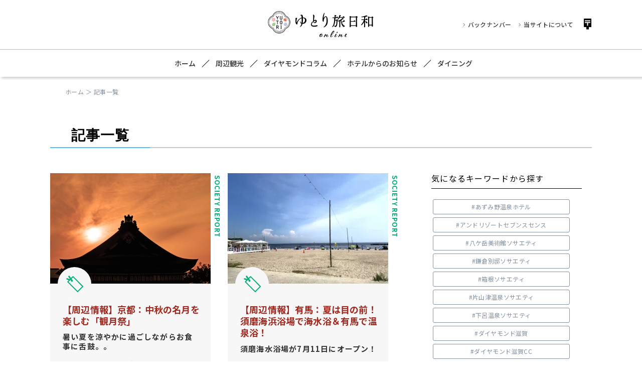

--- FILE ---
content_type: text/html; charset=UTF-8
request_url: http://d-yutori.com/recommended/page/3/
body_size: 11143
content:

<!DOCTYPE html>
<html lang="ja">

<head prefix="og: http://ogp.me/ns# fb: http://ogp.me/ns/fb# website: http://ogp.me/ns/website#">
	<!-- Google Tag Manager -->
<script>(function(w,d,s,l,i){w[l]=w[l]||[];w[l].push({'gtm.start':
new Date().getTime(),event:'gtm.js'});var f=d.getElementsByTagName(s)[0],
j=d.createElement(s),dl=l!='dataLayer'?'&l='+l:'';j.async=true;j.src=
'https://www.googletagmanager.com/gtm.js?id='+i+dl;f.parentNode.insertBefore(j,f);
})(window,document,'script','dataLayer','GTM-P5NZTN7');</script>
<!-- End Google Tag Manager -->
	
  <meta http-equiv="X-UA-Compatible" content="IE=edge" />
  <meta http-equiv="Content-Type" content="text/html; charset=utf-8" />
  <meta name="viewport" content="width=device-width, initial-scale=1, maximum-scale=1, user-scalable=yes">
  <meta name="format-detection" content="telephone=no">
  <meta name="google" content="notranslate">
  <link rel="icon" href="https://d-yutori.com/favicon.ico">
  <!-- FONT Noto sans JP -->
  <link rel="preconnect" href="https://fonts.gstatic.com">
  <link href="https://fonts.googleapis.com/css2?family=Noto+Serif+JP:wght@400;600&display=swap" rel="stylesheet">
  <link href="https://fonts.googleapis.com/css?family=Noto+Sans+JP:400,500,700&display=swap" rel="stylesheet">
  
  
		<!-- All in One SEO 4.7.9.1 - aioseo.com -->
		<title>記事一覧 | ゆとり旅日和オンライン【公式】 - Page 3</title>
	<meta name="description" content="- Page 3" />
	<meta name="robots" content="noindex, nofollow, max-image-preview:large" />
	<link rel="canonical" href="https://d-yutori.com/recommended/" />
	<meta name="generator" content="All in One SEO (AIOSEO) 4.7.9.1" />
		<meta property="og:locale" content="ja_JP" />
		<meta property="og:site_name" content="ゆとり旅日和オンライン【公式】 | ダイヤモンドソサエティ各施設の周辺情報やおすすめ情報をいち早くお知らせ！" />
		<meta property="og:type" content="article" />
		<meta property="og:title" content="記事一覧 | ゆとり旅日和オンライン【公式】 - Page 3" />
		<meta property="og:description" content="- Page 3" />
		<meta property="og:url" content="https://d-yutori.com/recommended/" />
		<meta property="article:published_time" content="2021-07-17T15:44:44+00:00" />
		<meta property="article:modified_time" content="2021-07-17T16:11:07+00:00" />
		<meta name="twitter:card" content="summary" />
		<meta name="twitter:title" content="記事一覧 | ゆとり旅日和オンライン【公式】 - Page 3" />
		<meta name="twitter:description" content="- Page 3" />
		<script type="application/ld+json" class="aioseo-schema">
			{"@context":"https:\/\/schema.org","@graph":[{"@type":"BreadcrumbList","@id":"https:\/\/d-yutori.com\/recommended\/#breadcrumblist","itemListElement":[{"@type":"ListItem","@id":"https:\/\/d-yutori.com\/#listItem","position":1,"name":"\u5bb6","item":"https:\/\/d-yutori.com\/","nextItem":{"@type":"ListItem","@id":"https:\/\/d-yutori.com\/recommended\/#listItem","name":"\u8a18\u4e8b\u4e00\u89a7"}},{"@type":"ListItem","@id":"https:\/\/d-yutori.com\/recommended\/#listItem","position":2,"name":"\u8a18\u4e8b\u4e00\u89a7","previousItem":{"@type":"ListItem","@id":"https:\/\/d-yutori.com\/#listItem","name":"\u5bb6"}}]},{"@type":"Organization","@id":"https:\/\/d-yutori.com\/#organization","name":"\u3086\u3068\u308a\u65c5\u65e5\u548conline","description":"\u30c0\u30a4\u30e4\u30e2\u30f3\u30c9\u30bd\u30b5\u30a8\u30c6\u30a3\u5404\u65bd\u8a2d\u306e\u5468\u8fba\u60c5\u5831\u3084\u304a\u3059\u3059\u3081\u60c5\u5831\u3092\u3044\u3061\u65e9\u304f\u304a\u77e5\u3089\u305b\uff01","url":"https:\/\/d-yutori.com\/","telephone":"+81667658093","logo":{"@type":"ImageObject","url":"https:\/\/d-yutori.com\/wp-content\/uploads\/2021\/07\/logo_sum.png","@id":"https:\/\/d-yutori.com\/recommended\/#organizationLogo","width":440,"height":112},"image":{"@id":"https:\/\/d-yutori.com\/recommended\/#organizationLogo"}},{"@type":"WebPage","@id":"https:\/\/d-yutori.com\/recommended\/#webpage","url":"https:\/\/d-yutori.com\/recommended\/","name":"\u8a18\u4e8b\u4e00\u89a7 | \u3086\u3068\u308a\u65c5\u65e5\u548c\u30aa\u30f3\u30e9\u30a4\u30f3\u3010\u516c\u5f0f\u3011 - Page 3","description":"- Page 3","inLanguage":"ja","isPartOf":{"@id":"https:\/\/d-yutori.com\/#website"},"breadcrumb":{"@id":"https:\/\/d-yutori.com\/recommended\/#breadcrumblist"},"datePublished":"2021-07-18T00:44:44+09:00","dateModified":"2021-07-18T01:11:07+09:00"},{"@type":"WebSite","@id":"https:\/\/d-yutori.com\/#website","url":"https:\/\/d-yutori.com\/","name":"\u3086\u3068\u308a\u65c5\u65e5\u548c\u30aa\u30f3\u30e9\u30a4\u30f3\u3010\u516c\u5f0f\u3011","description":"\u30c0\u30a4\u30e4\u30e2\u30f3\u30c9\u30bd\u30b5\u30a8\u30c6\u30a3\u5404\u65bd\u8a2d\u306e\u5468\u8fba\u60c5\u5831\u3084\u304a\u3059\u3059\u3081\u60c5\u5831\u3092\u3044\u3061\u65e9\u304f\u304a\u77e5\u3089\u305b\uff01","inLanguage":"ja","publisher":{"@id":"https:\/\/d-yutori.com\/#organization"}}]}
		</script>
		<!-- All in One SEO -->

<link rel='dns-prefetch' href='//ajax.googleapis.com' />
		<!-- This site uses the Google Analytics by MonsterInsights plugin v9.3.0 - Using Analytics tracking - https://www.monsterinsights.com/ -->
		<!-- Note: MonsterInsights is not currently configured on this site. The site owner needs to authenticate with Google Analytics in the MonsterInsights settings panel. -->
					<!-- No tracking code set -->
				<!-- / Google Analytics by MonsterInsights -->
		<script type="text/javascript">
window._wpemojiSettings = {"baseUrl":"https:\/\/s.w.org\/images\/core\/emoji\/14.0.0\/72x72\/","ext":".png","svgUrl":"https:\/\/s.w.org\/images\/core\/emoji\/14.0.0\/svg\/","svgExt":".svg","source":{"concatemoji":"http:\/\/d-yutori.com\/wp-includes\/js\/wp-emoji-release.min.js"}};
/*! This file is auto-generated */
!function(e,a,t){var n,r,o,i=a.createElement("canvas"),p=i.getContext&&i.getContext("2d");function s(e,t){var a=String.fromCharCode,e=(p.clearRect(0,0,i.width,i.height),p.fillText(a.apply(this,e),0,0),i.toDataURL());return p.clearRect(0,0,i.width,i.height),p.fillText(a.apply(this,t),0,0),e===i.toDataURL()}function c(e){var t=a.createElement("script");t.src=e,t.defer=t.type="text/javascript",a.getElementsByTagName("head")[0].appendChild(t)}for(o=Array("flag","emoji"),t.supports={everything:!0,everythingExceptFlag:!0},r=0;r<o.length;r++)t.supports[o[r]]=function(e){if(p&&p.fillText)switch(p.textBaseline="top",p.font="600 32px Arial",e){case"flag":return s([127987,65039,8205,9895,65039],[127987,65039,8203,9895,65039])?!1:!s([55356,56826,55356,56819],[55356,56826,8203,55356,56819])&&!s([55356,57332,56128,56423,56128,56418,56128,56421,56128,56430,56128,56423,56128,56447],[55356,57332,8203,56128,56423,8203,56128,56418,8203,56128,56421,8203,56128,56430,8203,56128,56423,8203,56128,56447]);case"emoji":return!s([129777,127995,8205,129778,127999],[129777,127995,8203,129778,127999])}return!1}(o[r]),t.supports.everything=t.supports.everything&&t.supports[o[r]],"flag"!==o[r]&&(t.supports.everythingExceptFlag=t.supports.everythingExceptFlag&&t.supports[o[r]]);t.supports.everythingExceptFlag=t.supports.everythingExceptFlag&&!t.supports.flag,t.DOMReady=!1,t.readyCallback=function(){t.DOMReady=!0},t.supports.everything||(n=function(){t.readyCallback()},a.addEventListener?(a.addEventListener("DOMContentLoaded",n,!1),e.addEventListener("load",n,!1)):(e.attachEvent("onload",n),a.attachEvent("onreadystatechange",function(){"complete"===a.readyState&&t.readyCallback()})),(e=t.source||{}).concatemoji?c(e.concatemoji):e.wpemoji&&e.twemoji&&(c(e.twemoji),c(e.wpemoji)))}(window,document,window._wpemojiSettings);
</script>
<style type="text/css">
img.wp-smiley,
img.emoji {
	display: inline !important;
	border: none !important;
	box-shadow: none !important;
	height: 1em !important;
	width: 1em !important;
	margin: 0 0.07em !important;
	vertical-align: -0.1em !important;
	background: none !important;
	padding: 0 !important;
}
</style>
	<link rel='stylesheet' id='wp-block-library-css' href='http://d-yutori.com/wp-includes/css/dist/block-library/style.min.css' type='text/css' media='all' />
<link rel='stylesheet' id='classic-theme-styles-css' href='http://d-yutori.com/wp-includes/css/classic-themes.min.css' type='text/css' media='all' />
<style id='global-styles-inline-css' type='text/css'>
body{--wp--preset--color--black: #000000;--wp--preset--color--cyan-bluish-gray: #abb8c3;--wp--preset--color--white: #ffffff;--wp--preset--color--pale-pink: #f78da7;--wp--preset--color--vivid-red: #cf2e2e;--wp--preset--color--luminous-vivid-orange: #ff6900;--wp--preset--color--luminous-vivid-amber: #fcb900;--wp--preset--color--light-green-cyan: #7bdcb5;--wp--preset--color--vivid-green-cyan: #00d084;--wp--preset--color--pale-cyan-blue: #8ed1fc;--wp--preset--color--vivid-cyan-blue: #0693e3;--wp--preset--color--vivid-purple: #9b51e0;--wp--preset--gradient--vivid-cyan-blue-to-vivid-purple: linear-gradient(135deg,rgba(6,147,227,1) 0%,rgb(155,81,224) 100%);--wp--preset--gradient--light-green-cyan-to-vivid-green-cyan: linear-gradient(135deg,rgb(122,220,180) 0%,rgb(0,208,130) 100%);--wp--preset--gradient--luminous-vivid-amber-to-luminous-vivid-orange: linear-gradient(135deg,rgba(252,185,0,1) 0%,rgba(255,105,0,1) 100%);--wp--preset--gradient--luminous-vivid-orange-to-vivid-red: linear-gradient(135deg,rgba(255,105,0,1) 0%,rgb(207,46,46) 100%);--wp--preset--gradient--very-light-gray-to-cyan-bluish-gray: linear-gradient(135deg,rgb(238,238,238) 0%,rgb(169,184,195) 100%);--wp--preset--gradient--cool-to-warm-spectrum: linear-gradient(135deg,rgb(74,234,220) 0%,rgb(151,120,209) 20%,rgb(207,42,186) 40%,rgb(238,44,130) 60%,rgb(251,105,98) 80%,rgb(254,248,76) 100%);--wp--preset--gradient--blush-light-purple: linear-gradient(135deg,rgb(255,206,236) 0%,rgb(152,150,240) 100%);--wp--preset--gradient--blush-bordeaux: linear-gradient(135deg,rgb(254,205,165) 0%,rgb(254,45,45) 50%,rgb(107,0,62) 100%);--wp--preset--gradient--luminous-dusk: linear-gradient(135deg,rgb(255,203,112) 0%,rgb(199,81,192) 50%,rgb(65,88,208) 100%);--wp--preset--gradient--pale-ocean: linear-gradient(135deg,rgb(255,245,203) 0%,rgb(182,227,212) 50%,rgb(51,167,181) 100%);--wp--preset--gradient--electric-grass: linear-gradient(135deg,rgb(202,248,128) 0%,rgb(113,206,126) 100%);--wp--preset--gradient--midnight: linear-gradient(135deg,rgb(2,3,129) 0%,rgb(40,116,252) 100%);--wp--preset--duotone--dark-grayscale: url('#wp-duotone-dark-grayscale');--wp--preset--duotone--grayscale: url('#wp-duotone-grayscale');--wp--preset--duotone--purple-yellow: url('#wp-duotone-purple-yellow');--wp--preset--duotone--blue-red: url('#wp-duotone-blue-red');--wp--preset--duotone--midnight: url('#wp-duotone-midnight');--wp--preset--duotone--magenta-yellow: url('#wp-duotone-magenta-yellow');--wp--preset--duotone--purple-green: url('#wp-duotone-purple-green');--wp--preset--duotone--blue-orange: url('#wp-duotone-blue-orange');--wp--preset--font-size--small: 13px;--wp--preset--font-size--medium: 20px;--wp--preset--font-size--large: 36px;--wp--preset--font-size--x-large: 42px;--wp--preset--spacing--20: 0.44rem;--wp--preset--spacing--30: 0.67rem;--wp--preset--spacing--40: 1rem;--wp--preset--spacing--50: 1.5rem;--wp--preset--spacing--60: 2.25rem;--wp--preset--spacing--70: 3.38rem;--wp--preset--spacing--80: 5.06rem;}:where(.is-layout-flex){gap: 0.5em;}body .is-layout-flow > .alignleft{float: left;margin-inline-start: 0;margin-inline-end: 2em;}body .is-layout-flow > .alignright{float: right;margin-inline-start: 2em;margin-inline-end: 0;}body .is-layout-flow > .aligncenter{margin-left: auto !important;margin-right: auto !important;}body .is-layout-constrained > .alignleft{float: left;margin-inline-start: 0;margin-inline-end: 2em;}body .is-layout-constrained > .alignright{float: right;margin-inline-start: 2em;margin-inline-end: 0;}body .is-layout-constrained > .aligncenter{margin-left: auto !important;margin-right: auto !important;}body .is-layout-constrained > :where(:not(.alignleft):not(.alignright):not(.alignfull)){max-width: var(--wp--style--global--content-size);margin-left: auto !important;margin-right: auto !important;}body .is-layout-constrained > .alignwide{max-width: var(--wp--style--global--wide-size);}body .is-layout-flex{display: flex;}body .is-layout-flex{flex-wrap: wrap;align-items: center;}body .is-layout-flex > *{margin: 0;}:where(.wp-block-columns.is-layout-flex){gap: 2em;}.has-black-color{color: var(--wp--preset--color--black) !important;}.has-cyan-bluish-gray-color{color: var(--wp--preset--color--cyan-bluish-gray) !important;}.has-white-color{color: var(--wp--preset--color--white) !important;}.has-pale-pink-color{color: var(--wp--preset--color--pale-pink) !important;}.has-vivid-red-color{color: var(--wp--preset--color--vivid-red) !important;}.has-luminous-vivid-orange-color{color: var(--wp--preset--color--luminous-vivid-orange) !important;}.has-luminous-vivid-amber-color{color: var(--wp--preset--color--luminous-vivid-amber) !important;}.has-light-green-cyan-color{color: var(--wp--preset--color--light-green-cyan) !important;}.has-vivid-green-cyan-color{color: var(--wp--preset--color--vivid-green-cyan) !important;}.has-pale-cyan-blue-color{color: var(--wp--preset--color--pale-cyan-blue) !important;}.has-vivid-cyan-blue-color{color: var(--wp--preset--color--vivid-cyan-blue) !important;}.has-vivid-purple-color{color: var(--wp--preset--color--vivid-purple) !important;}.has-black-background-color{background-color: var(--wp--preset--color--black) !important;}.has-cyan-bluish-gray-background-color{background-color: var(--wp--preset--color--cyan-bluish-gray) !important;}.has-white-background-color{background-color: var(--wp--preset--color--white) !important;}.has-pale-pink-background-color{background-color: var(--wp--preset--color--pale-pink) !important;}.has-vivid-red-background-color{background-color: var(--wp--preset--color--vivid-red) !important;}.has-luminous-vivid-orange-background-color{background-color: var(--wp--preset--color--luminous-vivid-orange) !important;}.has-luminous-vivid-amber-background-color{background-color: var(--wp--preset--color--luminous-vivid-amber) !important;}.has-light-green-cyan-background-color{background-color: var(--wp--preset--color--light-green-cyan) !important;}.has-vivid-green-cyan-background-color{background-color: var(--wp--preset--color--vivid-green-cyan) !important;}.has-pale-cyan-blue-background-color{background-color: var(--wp--preset--color--pale-cyan-blue) !important;}.has-vivid-cyan-blue-background-color{background-color: var(--wp--preset--color--vivid-cyan-blue) !important;}.has-vivid-purple-background-color{background-color: var(--wp--preset--color--vivid-purple) !important;}.has-black-border-color{border-color: var(--wp--preset--color--black) !important;}.has-cyan-bluish-gray-border-color{border-color: var(--wp--preset--color--cyan-bluish-gray) !important;}.has-white-border-color{border-color: var(--wp--preset--color--white) !important;}.has-pale-pink-border-color{border-color: var(--wp--preset--color--pale-pink) !important;}.has-vivid-red-border-color{border-color: var(--wp--preset--color--vivid-red) !important;}.has-luminous-vivid-orange-border-color{border-color: var(--wp--preset--color--luminous-vivid-orange) !important;}.has-luminous-vivid-amber-border-color{border-color: var(--wp--preset--color--luminous-vivid-amber) !important;}.has-light-green-cyan-border-color{border-color: var(--wp--preset--color--light-green-cyan) !important;}.has-vivid-green-cyan-border-color{border-color: var(--wp--preset--color--vivid-green-cyan) !important;}.has-pale-cyan-blue-border-color{border-color: var(--wp--preset--color--pale-cyan-blue) !important;}.has-vivid-cyan-blue-border-color{border-color: var(--wp--preset--color--vivid-cyan-blue) !important;}.has-vivid-purple-border-color{border-color: var(--wp--preset--color--vivid-purple) !important;}.has-vivid-cyan-blue-to-vivid-purple-gradient-background{background: var(--wp--preset--gradient--vivid-cyan-blue-to-vivid-purple) !important;}.has-light-green-cyan-to-vivid-green-cyan-gradient-background{background: var(--wp--preset--gradient--light-green-cyan-to-vivid-green-cyan) !important;}.has-luminous-vivid-amber-to-luminous-vivid-orange-gradient-background{background: var(--wp--preset--gradient--luminous-vivid-amber-to-luminous-vivid-orange) !important;}.has-luminous-vivid-orange-to-vivid-red-gradient-background{background: var(--wp--preset--gradient--luminous-vivid-orange-to-vivid-red) !important;}.has-very-light-gray-to-cyan-bluish-gray-gradient-background{background: var(--wp--preset--gradient--very-light-gray-to-cyan-bluish-gray) !important;}.has-cool-to-warm-spectrum-gradient-background{background: var(--wp--preset--gradient--cool-to-warm-spectrum) !important;}.has-blush-light-purple-gradient-background{background: var(--wp--preset--gradient--blush-light-purple) !important;}.has-blush-bordeaux-gradient-background{background: var(--wp--preset--gradient--blush-bordeaux) !important;}.has-luminous-dusk-gradient-background{background: var(--wp--preset--gradient--luminous-dusk) !important;}.has-pale-ocean-gradient-background{background: var(--wp--preset--gradient--pale-ocean) !important;}.has-electric-grass-gradient-background{background: var(--wp--preset--gradient--electric-grass) !important;}.has-midnight-gradient-background{background: var(--wp--preset--gradient--midnight) !important;}.has-small-font-size{font-size: var(--wp--preset--font-size--small) !important;}.has-medium-font-size{font-size: var(--wp--preset--font-size--medium) !important;}.has-large-font-size{font-size: var(--wp--preset--font-size--large) !important;}.has-x-large-font-size{font-size: var(--wp--preset--font-size--x-large) !important;}
.wp-block-navigation a:where(:not(.wp-element-button)){color: inherit;}
:where(.wp-block-columns.is-layout-flex){gap: 2em;}
.wp-block-pullquote{font-size: 1.5em;line-height: 1.6;}
</style>
<link rel='stylesheet' id='wordpress-popular-posts-css-css' href='http://d-yutori.com/wp-content/plugins/wordpress-popular-posts/assets/css/wpp.css' type='text/css' media='all' />
<link rel='stylesheet' id='resetcss-css' href='http://d-yutori.com/wp-content/themes/yutori-tabi/assets/css/reset.css' type='text/css' media='all' />
<link rel='stylesheet' id='commoncss-css' href='http://d-yutori.com/wp-content/themes/yutori-tabi/assets/css/common.css' type='text/css' media='all' />
<link rel='stylesheet' id='indexcss-css' href='http://d-yutori.com/wp-content/themes/yutori-tabi/assets/css/index.css' type='text/css' media='all' />
<link rel='stylesheet' id='columncss-css' href='http://d-yutori.com/wp-content/themes/yutori-tabi/assets/css/column.css' type='text/css' media='all' />
<style id='akismet-widget-style-inline-css' type='text/css'>

			.a-stats {
				--akismet-color-mid-green: #357b49;
				--akismet-color-white: #fff;
				--akismet-color-light-grey: #f6f7f7;

				max-width: 350px;
				width: auto;
			}

			.a-stats * {
				all: unset;
				box-sizing: border-box;
			}

			.a-stats strong {
				font-weight: 600;
			}

			.a-stats a.a-stats__link,
			.a-stats a.a-stats__link:visited,
			.a-stats a.a-stats__link:active {
				background: var(--akismet-color-mid-green);
				border: none;
				box-shadow: none;
				border-radius: 8px;
				color: var(--akismet-color-white);
				cursor: pointer;
				display: block;
				font-family: -apple-system, BlinkMacSystemFont, 'Segoe UI', 'Roboto', 'Oxygen-Sans', 'Ubuntu', 'Cantarell', 'Helvetica Neue', sans-serif;
				font-weight: 500;
				padding: 12px;
				text-align: center;
				text-decoration: none;
				transition: all 0.2s ease;
			}

			/* Extra specificity to deal with TwentyTwentyOne focus style */
			.widget .a-stats a.a-stats__link:focus {
				background: var(--akismet-color-mid-green);
				color: var(--akismet-color-white);
				text-decoration: none;
			}

			.a-stats a.a-stats__link:hover {
				filter: brightness(110%);
				box-shadow: 0 4px 12px rgba(0, 0, 0, 0.06), 0 0 2px rgba(0, 0, 0, 0.16);
			}

			.a-stats .count {
				color: var(--akismet-color-white);
				display: block;
				font-size: 1.5em;
				line-height: 1.4;
				padding: 0 13px;
				white-space: nowrap;
			}
		
</style>
<script type='application/json' id='wpp-json'>
{"sampling_active":0,"sampling_rate":100,"ajax_url":"https:\/\/d-yutori.com\/wp-json\/wordpress-popular-posts\/v1\/popular-posts","api_url":"https:\/\/d-yutori.com\/wp-json\/wordpress-popular-posts","ID":438,"token":"f6e7929765","lang":0,"debug":0}
</script>
<script type='text/javascript' src='http://d-yutori.com/wp-content/plugins/wordpress-popular-posts/assets/js/wpp.min.js' id='wpp-js-js'></script>
<script type='text/javascript' id='wpstg-global-js-extra'>
/* <![CDATA[ */
var wpstg = {"nonce":"9156ec4395"};
/* ]]> */
</script>
<script type='text/javascript' src='http://d-yutori.com/wp-content/plugins/wp-staging/assets/js/dist/wpstg-blank-loader.min.js' id='wpstg-global-js'></script>
<link rel="https://api.w.org/" href="https://d-yutori.com/wp-json/" /><link rel="alternate" type="application/json" href="https://d-yutori.com/wp-json/wp/v2/pages/438" /><link rel='shortlink' href='https://d-yutori.com/?p=438' />
<link rel="alternate" type="application/json+oembed" href="https://d-yutori.com/wp-json/oembed/1.0/embed?url=https%3A%2F%2Fd-yutori.com%2Frecommended%2F" />
<link rel="alternate" type="text/xml+oembed" href="https://d-yutori.com/wp-json/oembed/1.0/embed?url=https%3A%2F%2Fd-yutori.com%2Frecommended%2F&#038;format=xml" />
            <style id="wpp-loading-animation-styles">@-webkit-keyframes bgslide{from{background-position-x:0}to{background-position-x:-200%}}@keyframes bgslide{from{background-position-x:0}to{background-position-x:-200%}}.wpp-widget-placeholder,.wpp-widget-block-placeholder{margin:0 auto;width:60px;height:3px;background:#dd3737;background:linear-gradient(90deg,#dd3737 0%,#571313 10%,#dd3737 100%);background-size:200% auto;border-radius:3px;-webkit-animation:bgslide 1s infinite linear;animation:bgslide 1s infinite linear}</style>
            <link rel="icon" href="https://d-yutori.com/wp-content/uploads/2022/06/cropped-yutori_favicon-32x32.png" sizes="32x32" />
<link rel="icon" href="https://d-yutori.com/wp-content/uploads/2022/06/cropped-yutori_favicon-192x192.png" sizes="192x192" />
<link rel="apple-touch-icon" href="https://d-yutori.com/wp-content/uploads/2022/06/cropped-yutori_favicon-180x180.png" />
<meta name="msapplication-TileImage" content="https://d-yutori.com/wp-content/uploads/2022/06/cropped-yutori_favicon-270x270.png" />
</head>
	
	<!-- Google tag (gtag.js) -->
<script async src="https://www.googletagmanager.com/gtag/js?id=G-YK62YCX6QT"></script>
<script>
  window.dataLayer = window.dataLayer || [];
  function gtag(){dataLayer.push(arguments);}
  gtag('js', new Date());

  gtag('config', 'G-YK62YCX6QT');
</script>
	
<body>
<div id="wrapper">
  <!-- header -->
  <header class="header">
    <div class="header_top">
      <div class="l-inner">
        <p class="header_logo">
          <a href="https://d-yutori.com">
			  <img src="http://d-yutori.com/wp-content/uploads/2022/09/yutori_logo.png" alt="ゆとり旅日和オンラインロゴ">
          </a>
        </p>
        <div class="hdr_sub_menu_contents">
          <ul class="hdr_sub_menu_list">
            <li class="hdr_sub_menu_item">
              <a href="https://www.diamond-s.co.jp/book/" target="_blank">バックナンバー</a>
            </li>
            <li class="hdr_sub_menu_item">
              <a href="/sitepolicy/">当サイトについて</a>
            </li>
          </ul>
          <p class="hdr_sub_menu_contact">
            <a href="https://form.run/@yutoritabibiyori" target="_blank">
              <img src="http://d-yutori.com/wp-content/themes/yutori-tabi/assets/img/common/icon_post.svg" alt="お問い合わせ">
            </a>
          </p>
        </div>
      </div>
    </div>

    <div class="header_nav_content">
      <div class="l-inner">
        <nav class="hdr_glovalmenu">
          <ul class="hdr_glovalmenu_list">
            <li class="hdr_glovalmenu_item"><a href="https://d-yutori.com">ホーム</a></li>
            <li class="hdr_glovalmenu_item"><a href="https://d-yutori.com/areaspots/">周辺観光</a></li>
            <li class="hdr_glovalmenu_item"><a href="https://d-yutori.com/diamondcolumns/">ダイヤモンドコラム</a></li>
            <li class="hdr_glovalmenu_item"><a href="https://d-yutori.com/topnews/">ホテルからのお知らせ</a></li>
            <li class="hdr_glovalmenu_item"><a href="https://d-yutori.com/dinings/">ダイニング</a></li>
<!--             <li class="hdr_glovalmenu_item"><a href="https://diamond-and-gourmet.stores.jp/" target="_blank">お取り寄せ</a></li> -->
          </ul>
        </nav>
      </div>
    </div>

    <div class="header_sp left_nav">
      <div class="humbergar">
        <span class="first"></span>
        <span class="second"></span>
        <span class="third"></span>
      </div>
      <div class="nav_group menu_1">
        <nav class="menu_1_nav">
          <ul class="hdr_glovalmenu_list">
            <li class="hdr_glovalmenu_item">
              <a href="https://d-yutori.com">ホーム</a>
            </li>
            <li class="hdr_glovalmenu_item">
              <a href="https://d-yutori.com/areaspots/">周辺観光</a>
            </li>
            <li class="hdr_glovalmenu_item">
              <a href="https://d-yutori.com/diamondcolumns/">ダイヤモンドコラム</a>
            </li>
            <li class="hdr_glovalmenu_item">
              <a href="https://d-yutori.com/topnews/">ホテルからのお知らせ</a>
            </li>
            <li class="hdr_glovalmenu_item">
              <a href="https://d-yutori.com/dinings/">ダイニング</a>
            </li>
<!--             <li class="hdr_glovalmenu_item">
              <a href="https://diamond-and-gourmet.stores.jp/" target="_blank">お取り寄せ</a>
            </li> -->
          </ul>
        </nav>
      </div>
      <!-- sp -->
    </div>

    <div class="header_sp right_nav">
      <!-- search -->
      <div class="search">
        <img src="http://d-yutori.com/wp-content/themes/yutori-tabi/assets/img/common/nav_search.svg" alt="検索">
      </div>
      <!-- /.humbergar-->
      <div class="nav_group menu_2">
        <nav class="menu_2_nav">
          <div class="search_area">
            <form role="search" method="get" id="searchform" action="https://d-yutori.com/" class="search_form">
              <input class="search_txt" name="s" type="text" placeholder="キーワードを入力">
              <span><input class="submit_btn" type="submit" value=""></span>
            </form>
          </div>
          <ul class="hdr_glovalmenu_list">
            <li class="hdr_glovalmenu_item"><a href="https://d-yutori.com/hashtag/hotel-azumino/">#あずみ野温泉ホテル</a></li>
            <li class="hdr_glovalmenu_item"><a href="https://d-yutori.com/hashtag/andresort7thsense/">#アンドリゾートセブンスセンス</a></li>
            <li class="hdr_glovalmenu_item"><a href="https://d-yutori.com/hashtag/society-yatsugatake/">#八ケ岳美術館ソサエティ</a></li>
            <li class="hdr_glovalmenu_item"><a href="https://d-yutori.com/hashtag/society-kamakura/">#鎌倉別邸ソサエティ</a></li>
            <li class="hdr_glovalmenu_item"><a href="https://d-yutori.com/hashtag/society-hakone/">#箱根ソサエティ</a></li>
            <li class="hdr_glovalmenu_item"><a href="https://d-yutori.com/hashtag/society-katayamazu/">#片山津温泉ソサエティ</a></li>
            <li class="hdr_glovalmenu_item"><a href="https://d-yutori.com/hashtag/society-gero/">#下呂温泉ソサエティ</a></li>
            <li class="hdr_glovalmenu_item"><a href="https://d-yutori.com/hashtag/diamondhotel-shiga/">#ダイヤモンド滋賀</a></li>
            <li class="hdr_glovalmenu_item"><a href="https://d-yutori.com/hashtag/diamondshigacc/">#ダイヤモンド滋賀CC</a></li>
            <li class="hdr_glovalmenu_item"><a href="https://d-yutori.com/hashtag/society-kyoto/">#京都ソサエティ</a></li>
            <li class="hdr_glovalmenu_item"><a href="https://d-yutori.com/hashtag/society-arima/">#有馬温泉ソサエティ</a></li>
            <li class="hdr_glovalmenu_item"><a href="https://d-yutori.com/hashtag/hotel-marine/">#瀬戸内マリンホテル</a></li>
            <li class="hdr_glovalmenu_item"><a href="https://d-yutori.com/hashtag/tabiplus/">#旅プラス</a></li>
            <li class="hdr_glovalmenu_item"><a href="https://d-yutori.com/hashtag/journal/">#シェフズジャーナル</a></li>
            <li class="hdr_glovalmenu_item"><a href="https://d-yutori.com/hashtag/tourism/">#観光</a></li>
            <li class="hdr_glovalmenu_item"><a href="https://d-yutori.com/hashtag/experience/">#体験</a></li>
            <li class="hdr_glovalmenu_item"><a href="https://d-yutori.com/hashtag/plan/">#プラン</a></li>
            <li class="hdr_glovalmenu_item"><a href="https://d-yutori.com/hashtag/event/">#イベント</a></li>
            <li class="hdr_glovalmenu_item"><a href="https://d-yutori.com/hashtag/golf/">#ゴルフ</a></li>
            <li class="hdr_glovalmenu_item"><a href="https://d-yutori.com/hashtag/gourmet/">#グルメ</a></li>
            <li class="hdr_glovalmenu_item"><a href="https://d-yutori.com/hashtag/sweets/">#スイーツ</a></li>
            <li class="hdr_glovalmenu_item"><a href="https://d-yutori.com/hashtag/souvenirs/">#お土産</a></li>
            <li class="hdr_glovalmenu_item"><a href="https://d-yutori.com/hashtag/nature/">#自然</a></li>
            <li class="hdr_glovalmenu_item"><a href="https://d-yutori.com/hashtag/hotspring/">#温泉</a></li>
          </ul>
        </nav>
      </div>
    </div>
  </header><main class="diamond">
  <div class="main_contents">
    <div class="breadcrumb">
      <div class="l-inner">
        <ul class="breadcrumb_list">
          <li><a href="https://d-yutori.com">ホーム</a></li>
          <li>記事一覧</li>
        </ul>
      </div>
    </div>

    <div class="column_cont">
      <div class="l-inner">
        <h2 class="column_ttl"><span>記事一覧</span></h2>

        <div class="column_box">
          <div class="left">
            <div class="common_article_card col2">
              <div class="item l_society">
                <div class="img">
                  <a href="https://d-yutori.com/news/article/3605/">
                    <img src="https://d-yutori.com/wp-content/uploads/2024/07/yasakajinja17-320x220.jpg" alt="【周辺情報】京都：中秋の名月を楽しむ「観月祭」">
                    </a>
                  <p class="article_card_chatch_txt">
                    <span class="article_card_chatch_txt_base cate_letter">SOCIETY REPORT</span>
                  </p>
                </div>
                <div class="txtbox book_icon">
                  <div class="sp_chatch">
                    <div class="img_icon">
                      <img src="http://d-yutori.com/wp-content/themes/yutori-tabi/assets/img/common/icon_society_sp.svg" alt="SOCIETY REPORT">
                    </div>
                    <p class="sp_chatch_txt cate_letter">SOCIETY REPORT</p>
                  </div>
                  <p class="year">【周辺情報】京都：中秋の名月を楽しむ「観月祭」</p>
                  <h3>
                    <a href="https://d-yutori.com/news/article/3605/">
                      <p>暑い夏を涼やかに過ごしながらお食事に舌鼓。。</p>
                    </a>
                  </h3>
                  <div class="category">
                    <ul>
<li><a href="https://d-yutori.com/hashtag/society-kyoto/">#京都ソサエティ</a></li>
<li><a href="https://d-yutori.com/hashtag/tourism/">#観光</a></li>
<li><a href="https://d-yutori.com/hashtag/event/">#イベント</a></li>
                    </ul>
                  </div>
                </div>
              </div>
              <div class="item l_society">
                <div class="img">
                  <a href="https://d-yutori.com/news/article/3586/">
                    <img src="https://d-yutori.com/wp-content/uploads/2024/06/c48a468d3aaac186627f4f0460f68d69-600x450-1-320x220.webp" alt="【周辺情報】有馬：夏は目の前！須磨海浜浴場で海水浴＆有馬で温泉浴！">
                    </a>
                  <p class="article_card_chatch_txt">
                    <span class="article_card_chatch_txt_base cate_letter">SOCIETY REPORT</span>
                  </p>
                </div>
                <div class="txtbox book_icon">
                  <div class="sp_chatch">
                    <div class="img_icon">
                      <img src="http://d-yutori.com/wp-content/themes/yutori-tabi/assets/img/common/icon_society_sp.svg" alt="SOCIETY REPORT">
                    </div>
                    <p class="sp_chatch_txt cate_letter">SOCIETY REPORT</p>
                  </div>
                  <p class="year">【周辺情報】有馬：夏は目の前！須磨海浜浴場で海水浴＆有馬で温泉浴！</p>
                  <h3>
                    <a href="https://d-yutori.com/news/article/3586/">
                      <p>須磨海水浴場が7月11日にオープン！</p>
                    </a>
                  </h3>
                  <div class="category">
                    <ul>
<li><a href="https://d-yutori.com/hashtag/society-arima/">#有馬温泉ソサエティ</a></li>
<li><a href="https://d-yutori.com/hashtag/tourism/">#観光</a></li>
<li><a href="https://d-yutori.com/hashtag/experience/">#体験</a></li>
<li><a href="https://d-yutori.com/hashtag/nature/">#自然</a></li>
                    </ul>
                  </div>
                </div>
              </div>
              <div class="item l_society">
                <div class="img">
                  <a href="https://d-yutori.com/news/article/3580/">
                    <img src="https://d-yutori.com/wp-content/uploads/2024/06/8a6a8fc6ebf3a02102bd757c8a33cd69-320x220.jpg" alt="【周辺情報】箱根：今年で103回目を誇る大文字焼を目に焼き付けて">
                    </a>
                  <p class="article_card_chatch_txt">
                    <span class="article_card_chatch_txt_base cate_letter">SOCIETY REPORT</span>
                  </p>
                </div>
                <div class="txtbox book_icon">
                  <div class="sp_chatch">
                    <div class="img_icon">
                      <img src="http://d-yutori.com/wp-content/themes/yutori-tabi/assets/img/common/icon_society_sp.svg" alt="SOCIETY REPORT">
                    </div>
                    <p class="sp_chatch_txt cate_letter">SOCIETY REPORT</p>
                  </div>
                  <p class="year">【周辺情報】箱根：今年で103回目を誇る大文字焼を目に焼き付けて</p>
                  <h3>
                    <a href="https://d-yutori.com/news/article/3580/">
                      <p>お盆の箱根を彩る大文字焼と打ち上げ花火は圧巻です</p>
                    </a>
                  </h3>
                  <div class="category">
                    <ul>
<li><a href="https://d-yutori.com/hashtag/society-hakone/">#箱根ソサエティ</a></li>
<li><a href="https://d-yutori.com/hashtag/tourism/">#観光</a></li>
<li><a href="https://d-yutori.com/hashtag/experience/">#体験</a></li>
                    </ul>
                  </div>
                </div>
              </div>
              <div class="item l_society">
                <div class="img">
                  <a href="https://d-yutori.com/news/article/3577/">
                    <img src="https://d-yutori.com/wp-content/uploads/2024/06/kamogawa-yuka2_620x420-320x220.jpg" alt="【周辺情報】京都：鴨川のせせらぎを聴く初夏の京都の風物詩、納涼床！">
                    </a>
                  <p class="article_card_chatch_txt">
                    <span class="article_card_chatch_txt_base cate_letter">SOCIETY REPORT</span>
                  </p>
                </div>
                <div class="txtbox book_icon">
                  <div class="sp_chatch">
                    <div class="img_icon">
                      <img src="http://d-yutori.com/wp-content/themes/yutori-tabi/assets/img/common/icon_society_sp.svg" alt="SOCIETY REPORT">
                    </div>
                    <p class="sp_chatch_txt cate_letter">SOCIETY REPORT</p>
                  </div>
                  <p class="year">【周辺情報】京都：鴨川のせせらぎを聴く初夏の京都の風物詩、納涼床！</p>
                  <h3>
                    <a href="https://d-yutori.com/news/article/3577/">
                      <p>暑い夏を涼やかに過ごしながらお食事に舌鼓。。</p>
                    </a>
                  </h3>
                  <div class="category">
                    <ul>
<li><a href="https://d-yutori.com/hashtag/society-kyoto/">#京都ソサエティ</a></li>
<li><a href="https://d-yutori.com/hashtag/tourism/">#観光</a></li>
<li><a href="https://d-yutori.com/hashtag/experience/">#体験</a></li>
                    </ul>
                  </div>
                </div>
              </div>
              <div class="item l_society">
                <div class="img">
                  <a href="https://d-yutori.com/news/article/3566/">
                    <img src="https://d-yutori.com/wp-content/uploads/2024/05/077ee777aec70b7b66dea4902b181f7a-320x220.png" alt="【滋賀】イベントレポート＊ホテル対抗ゴルフ大会2024＊">
                    </a>
                  <p class="article_card_chatch_txt">
                    <span class="article_card_chatch_txt_base cate_letter">SOCIETY REPORT</span>
                  </p>
                </div>
                <div class="txtbox book_icon">
                  <div class="sp_chatch">
                    <div class="img_icon">
                      <img src="http://d-yutori.com/wp-content/themes/yutori-tabi/assets/img/common/icon_society_sp.svg" alt="SOCIETY REPORT">
                    </div>
                    <p class="sp_chatch_txt cate_letter">SOCIETY REPORT</p>
                  </div>
                  <p class="year">【滋賀】イベントレポート＊ホテル対抗ゴルフ大会2024＊</p>
                  <h3>
                    <a href="https://d-yutori.com/news/article/3566/">
                      <p>会員様同士が競い合いながら交流を楽しむダイヤモンドソサエティの一大イベント！</p>
                    </a>
                  </h3>
                  <div class="category">
                    <ul>
<li><a href="https://d-yutori.com/hashtag/diamondhotel-shiga/">#ダイヤモンド滋賀</a></li>
<li><a href="https://d-yutori.com/hashtag/diamondshigacc/">#ダイヤモンド滋賀CC</a></li>
<li><a href="https://d-yutori.com/hashtag/event/">#イベント</a></li>
<li><a href="https://d-yutori.com/hashtag/golf/">#ゴルフ</a></li>
<li><a href="https://d-yutori.com/hashtag/gourmet/">#グルメ</a></li>
                    </ul>
                  </div>
                </div>
              </div>
              <div class="item l_society">
                <div class="img">
                  <a href="https://d-yutori.com/news/article/3558/">
                    <img src="https://d-yutori.com/wp-content/uploads/2024/05/eeeb59483c977b169cb625edec72214b-320x220.jpg" alt="【周辺情報】京都：【日本三大祭：祇園祭】日本を代表するお祭りの迫力は圧巻！">
                    </a>
                  <p class="article_card_chatch_txt">
                    <span class="article_card_chatch_txt_base cate_letter">SOCIETY REPORT</span>
                  </p>
                </div>
                <div class="txtbox book_icon">
                  <div class="sp_chatch">
                    <div class="img_icon">
                      <img src="http://d-yutori.com/wp-content/themes/yutori-tabi/assets/img/common/icon_society_sp.svg" alt="SOCIETY REPORT">
                    </div>
                    <p class="sp_chatch_txt cate_letter">SOCIETY REPORT</p>
                  </div>
                  <p class="year">【周辺情報】京都：【日本三大祭：祇園祭】日本を代表するお祭りの迫力は圧巻！</p>
                  <h3>
                    <a href="https://d-yutori.com/news/article/3558/">
                      <p>暑い季節の熱いお祭りには、立地抜群の京都ソサエティがぴったり！</p>
                    </a>
                  </h3>
                  <div class="category">
                    <ul>
<li><a href="https://d-yutori.com/hashtag/society-kyoto/">#京都ソサエティ</a></li>
<li><a href="https://d-yutori.com/hashtag/tourism/">#観光</a></li>
<li><a href="https://d-yutori.com/hashtag/experience/">#体験</a></li>
                    </ul>
                  </div>
                </div>
              </div>
            </div>

<div class="common_pager_cont">
  <div class="l-pager">
    <a href="https://d-yutori.com/recommended/" class="p-pg_pre"></a>
    <a href="https://d-yutori.com/recommended/">1</a>
    <a href="https://d-yutori.com/recommended/page/2/">2</a>
    <span class="is-current">3</span>
    <a href="https://d-yutori.com/recommended/page/4/">4</a>
    <a href="https://d-yutori.com/recommended/page/5/">5</a>
    <span class="p-pg_dotto">…</span>    <a href="https://d-yutori.com/recommended/page/25/" class="p-pg_next"></a>
  </div>
</div>
          </div>

          <div class="right">

              <div class="common_sidebar">
                <div class="sidebar01">
                  <p class="side_ttl">気になるキーワードから探す</p>
                  <ul class="category_list">
                    <li class="keyword_item keyword_btn widfull">
                      <a href="https://d-yutori.com/hashtag/hotel-azumino/">#あずみ野温泉ホテル</a>
                    </li>
                    <li class="keyword_item keyword_btn widfull">
                      <a href="https://d-yutori.com/hashtag/andresort7thsense/">#アンドリゾートセブンスセンス</a>
                    </li>
                    <li class="keyword_item keyword_btn widfull">
                      <a href="https://d-yutori.com/hashtag/society-yatsugatake/">#八ケ岳美術館ソサエティ</a>
                    </li>
                    <li class="keyword_item keyword_btn widfull">
                      <a href="https://d-yutori.com/hashtag/society-kamakura/">#鎌倉別邸ソサエティ</a>
                    </li>
                    <li class="keyword_item keyword_btn widfull">
                      <a href="https://d-yutori.com/hashtag/society-hakone/">#箱根ソサエティ</a>
                    </li>
                    <li class="keyword_item keyword_btn widfull">
                      <a href="https://d-yutori.com/hashtag/society-katayamazu/">#片山津温泉ソサエティ</a>
                    </li>
                    <li class="keyword_item keyword_btn widfull">
                      <a href="https://d-yutori.com/hashtag/society-gero/">#下呂温泉ソサエティ</a>
                    </li>
                    <li class="keyword_item keyword_btn widfull">
                      <a href="https://d-yutori.com/hashtag/diamondhotel-shiga/">#ダイヤモンド滋賀</a>
                    </li>
                    <li class="keyword_item keyword_btn widfull">
                      <a href="https://d-yutori.com/hashtag/diamondshigacc/">#ダイヤモンド滋賀CC</a>
                    </li>
                    <li class="keyword_item keyword_btn widfull">
                      <a href="https://d-yutori.com/hashtag/society-kyoto/">#京都ソサエティ</a>
                    </li>
                    <li class="keyword_item keyword_btn widfull">
                      <a href="https://d-yutori.com/hashtag/society-arima/">#有馬温泉ソサエティ</a>
                    </li>
                    <li class="keyword_item keyword_btn widfull">
                      <a href="https://d-yutori.com/hashtag/hotel-marine/">#瀬戸内マリンホテル</a>
                    </li>
                    <li class="keyword_item keyword_btn">
                      <a href="https://d-yutori.com/hashtag/tabiplus/">#旅プラス</a>
                    </li>
                    <li class="keyword_item keyword_btn wid2">
                      <a href="https://d-yutori.com/hashtag/journal/">#シェフズジャーナル</a>
                    </li>
                    <li class="keyword_item keyword_btn">
                      <a href="https://d-yutori.com/hashtag/tourism/">#観光</a>
                    </li>
                    <li class="keyword_item keyword_btn">
                      <a href="https://d-yutori.com/hashtag/experience/">#体験</a>
                    </li>
                    <li class="keyword_item keyword_btn">
                      <a href="https://d-yutori.com/hashtag/plan/">#プラン</a>
                    </li>
                    <li class="keyword_item keyword_btn">
                      <a href="https://d-yutori.com/hashtag/event/">#イベント</a>
                    </li>
                    <li class="keyword_item keyword_btn">
                      <a href="https://d-yutori.com/hashtag/golf/">#ゴルフ</a>
                    </li>
                    <li class="keyword_item keyword_btn">
                      <a href="https://d-yutori.com/hashtag/gourmet/">#グルメ</a>
                    </li>
                    <li class="keyword_item keyword_btn">
                      <a href="https://d-yutori.com/hashtag/sweets/">#スイーツ</a>
                    </li>
                    <li class="keyword_item keyword_btn">
                      <a href="https://d-yutori.com/hashtag/souvenirs/">#お土産</a>
                    </li>
                    <li class="keyword_item keyword_btn">
                      <a href="https://d-yutori.com/hashtag/nature/">#自然</a>
                    </li>
                    <li class="keyword_item keyword_btn">
                      <a href="https://d-yutori.com/hashtag/hotspring/">#温泉</a>
                    </li>
                  </ul>
                  <p class="keyword_more_btn"><span>さらに表示</span></p>
                  <p class="keyword_close_btn"><span>閉じる</span></p>
                  <div class="search_area">
                    <form role="search" method="get" id="searchform" action="https://d-yutori.com/" class="search_form">
                      <input class="search_txt" name="s" type="text" placeholder="検索ワード">
                      <span><input class="submit_btn" type="submit" value=""></span>
                    </form>
                  </div>
                </div>
                <div class="sidebar02">
                  <p class="side_ttl">特集から探す</p>
                  <ul class="special_list">
                    <li><a href="https://d-yutori.com/areaspots/">周辺観光</a></li>
                    <li><a href="https://d-yutori.com/diamondcolumns/">ダイヤモンドコラム</a></li>
                    <li><a href="https://d-yutori.com/news/hoteltopix/">ホテルトピックス</a></li>
                    <li><a href="https://d-yutori.com/news/eventnews/">イベント</a></li>
                    <li><a href="https://d-yutori.com/news/golfnews/">ゴルフ</a></li>
                    <li><a href="https://d-yutori.com/news/othernews/">ダイヤモンドからのお知らせ</a></li>

                    <li><a href="https://d-yutori.com/campaign/">キャンペーン</a></li>
                  </ul>
                </div>
                <div class="sidebar03">
                  <p class="side_ttl">人気記事ランキング</p>
                  <div class="r_list">
                    <a href="https://d-yutori.com/news/article/3732/">
                      <div class="contents">
                        <div class="img">
                    <img src="https://d-yutori.com/wp-content/uploads/2025/12/20d64ca482f43580bc8aa73fb2c329af-170x120.png" alt="【有馬】こころほどける、冬のあたたかさを◇雪景色と美食の温泉旅へ">
                          </div>
                        <p class="r_txt">
                          【有馬】こころほどける、冬のあたたかさを◇雪景色と美食の温泉旅へ                        </p>
                      </div>
                    </a>
                  </div>
                  <div class="r_list">
                    <a href="https://d-yutori.com/diamondcolumn/article/2023%e5%b9%b410%e6%9c%88%e3%80%80%e6%97%85%e3%83%97%e3%83%a9%e3%82%b9%e3%80%80%e4%b8%8b%e5%91%82%e3%81%ab%e3%81%9e%e3%81%8f%e3%81%9e%e3%81%8f%e3%83%8b%e3%83%a5%e3%83%bc%e3%82%aa%e3%83%bc%e3%83%97/">
                      <div class="contents">
                        <div class="img">
                    <img src="https://d-yutori.com/wp-content/uploads/2023/10/tabiplus_gero_tmb-170x120.png" alt="2023年10月　旅プラス　下呂にぞくぞくニューオープン！　食欲の秋にぴったりなカフェ">
                          </div>
                        <p class="r_txt">
                          2023年10月　旅プラス　下呂にぞくぞくニューオープン！　食欲の秋にぴったりなカフェ                        </p>
                      </div>
                    </a>
                  </div>
                  <div class="r_list">
                    <a href="https://d-yutori.com/areaspot/article/2024%e5%b9%b43%e6%9c%88%e3%80%80%e9%8e%8c%e5%80%89%e3%81%aa%e3%82%89%e3%81%a7%e3%81%af%e3%81%ae%e6%96%b0%e3%81%97%e3%81%84%e4%bd%93%e9%a8%93%e3%80%80%e6%98%a5%e3%81%ae%e6%a4%8d%e7%89%a9%e3%81%ab/">
                      <div class="contents">
                        <div class="img">
                    <img src="https://d-yutori.com/wp-content/uploads/2024/03/kamakura_furari_tmb-170x120.png" alt="2024年3月　鎌倉ならではの新しい体験　春の植物に癒やされる旅を　ー鎌倉">
                          </div>
                        <p class="r_txt">
                          2024年3月　鎌倉ならではの新しい体験　春の植物に癒やされる旅を　ー鎌倉                        </p>
                      </div>
                    </a>
                  </div>
                  <div class="r_list">
                    <a href="https://d-yutori.com/news/article/3664/">
                      <div class="contents">
                        <div class="img">
                    <img src="https://d-yutori.com/wp-content/uploads/2024/10/30954263_l-170x120.jpg" alt="【周辺情報】箱根：澄んだ空気の中で富士山を望む絶景スポットをご紹介♪">
                          </div>
                        <p class="r_txt">
                          【周辺情報】箱根：澄んだ空気の中で富士山を望む絶景スポットをご紹介♪                        </p>
                      </div>
                    </a>
                  </div>
                  <div class="r_list">
                    <a href="https://d-yutori.com/diamondcolumn/article/2023%e5%b9%b43%e6%9c%88%e3%80%80%e6%97%85%e3%83%97%e3%83%a9%e3%82%b9%e3%80%80%e3%81%93%e3%81%ae%e3%82%b9%e3%82%a4%e3%83%bc%e3%83%84%e3%82%92%e6%b1%82%e3%82%81%e3%81%a6%e3%82%84%e3%81%a3%e3%81%a6/">
                      <div class="contents">
                        <div class="img">
                    <img src="https://d-yutori.com/wp-content/uploads/2023/03/tabiplus_arima_tmb-170x120.png" alt="2023年3月　旅プラス　このスイーツを求めてやってきました！足を運ぶ価値のある有馬スイーツの魅力">
                          </div>
                        <p class="r_txt">
                          2023年3月　旅プラス　このスイーツを求めてやってきました！足を運ぶ価値のある有馬スイーツの魅力                        </p>
                      </div>
                    </a>
                  </div>
                </div>
              </div>          </div>
        </div>
      </div>
    </div>
  </div>
  <div class="main_cover"></div>
</main>
  <p class="totop" id="topBtn">
    <a href=""><img src="http://d-yutori.com/wp-content/uploads/2022/11/ds_totop.png" alt="totop"></a>
<!-- 	      <a href=""><span>TOP</span></a> -->
  </p>

  <!-- footer -->
  <footer class="footer">
    <div class="ft_content">
      <div class="l-inner u-flex-wrap">
        <div class="ft_content_left">
          <p class="logo_02">
            <a href="https://d-yutori.com">
              <img src="http://d-yutori.com/wp-content/themes/yutori-tabi/assets/img/common/logo_02.svg" alt="ダイアモンドソサエティ">
            </a>
          </p>
          <ul class="tel_list">
            <li class="tel_item orner">
              <p class="number"><a href="tel:0120877117"><span>TEL.</span>0120-877-117</a></p>
              <p class="txt">（メンバー オーナー様専用）</p>
            </li>
            <li class="tel_item customer">
              <p class="number"><a href="tel:0120008665"><span>TEL.</span>0120-008-665</a></p>
              <p class="txt">（ご入会を検討中のお客様）</p>
            </li>
            <li class="tel_item txt">受付時間 9：00～17：00 （土.日.祝日を除く）</li>
          </ul>
          <ul class="conversion_btn_list">
            <li class="contact_btn">
              <a href="https://www.diamond-s.co.jp/contact_faq/" target="_blank">お問い合わせ</a>
            </li>
            <li class="access_btn">
              <a href="https://www.diamond-s.co.jp/" target="_blank" rel="noopener noreferrer">公式HPへ</a>
            </li>
          </ul>
        </div>
        <div class="ft_content_right">
          <p class="ttl">CONTENTS</p>
          <ul class="ft_nav_list">
            <li class="ft_nav_item"><a href="https://d-yutori.com/areaspots/">周辺観光</a></li>
<!--             <li class="ft_nav_item"><a href="https://diamond-and-gourmet.stores.jp/" target="_blank">お取り寄せ</a></li> -->
            <li class="ft_nav_item"><a href="https://d-yutori.com/diamondcolumns/">ダイヤモンドコラム</a></li>
            <li class="ft_nav_item"><a href="https://d-yutori.com/recommended/">最新のおすすめ記事</a></li>
            <li class="ft_nav_item"><a href="https://d-yutori.com/topnews/">お知らせ</a></li>
            <li class="ft_nav_item"><a href="https://www.diamond-s.co.jp/book/" target="_blank">バックナンバー</a></li>
            <li class="ft_nav_item"><a href="https://d-yutori.com/dinings/">ダイニング</a></li>
            <li class="ft_nav_item"><a href="https://d-yutori.com/sitepolicy/">当サイトについて</a></li>
            <li class="ft_nav_item"><a href="https://form.run/@yutoritabibiyori" target="_blank">お便り箱</a></li>
          </ul>
        </div>
      </div>

      <!-- <div id="fix-right">
        <p id="Close">×</p>
       <a href="https://d-yutori.com/news/article/750/">
        <img src="https://d-yutori.com/img/meatfair_btn.png" alt="肉フェア開催中！">
       </a>
      </div> -->
    </div>
    <div class="copyright">
      <p class="txt">(C) 2021 - 2026 Diamond Society Group. All Rights Reserved.</p>
    </div>
  </footer>
<script type='text/javascript' src='//ajax.googleapis.com/ajax/libs/jquery/3.6.0/jquery.min.js' id='cdn-jquery-js'></script>
<script type='text/javascript' src='http://d-yutori.com/wp-content/themes/yutori-tabi/assets/js/common.js' id='commonjs-js'></script>
</div>
</body>

<!-- Google Tag Manager (noscript) -->
<noscript><iframe src="https://www.googletagmanager.com/ns.html?id=GTM-P5NZTN7"
height="0" width="0" style="display:none;visibility:hidden"></iframe></noscript>
<!-- End Google Tag Manager (noscript) -->

</html>

--- FILE ---
content_type: text/css
request_url: http://d-yutori.com/wp-content/themes/yutori-tabi/assets/css/common.css
body_size: 10150
content:
@charset "UTF-8";

/* ==========================================================================
 common.scss
============================================================================*/
/* Settings
-----------------------------------------------------------------------------*/
/* variable
----------------------------------------------------------*/
/* mixin
-------------------------------------------------------------*/
/*base
---------------------------------------------------*/
html {
  background-size: cover;
  scroll-behavior: smooth;
  font-size: 62.5%;
}

*,
*::before,
*::after {
  box-sizing: border-box;
}

body {
  margin: 0 auto;
  color: #000;
  font-family: "Noto Sans JP", sans-serif;
  font-weight: 400;
  letter-spacing: 0.1em;
  line-height: 1.5;
}

header,
main,
footer {
  margin: 0 auto;
}

ol,
ul {
  list-style: none;
  margin: 0;
  padding: 0;
}

p {
  margin: 0;
  line-height: 1.3;
  letter-spacing: 0.08em;
}

a {
  display: inline-block;
  text-decoration: none;
  transition: 0.3s;
  color: #333;
}
#bn_second .l-inner {text-align: center;}
#bn_second .l-inner .pc img {
  margin: 30px 0;
  max-width: 50%;
}
#bn_second .l-inner .sp img {
  margin: 30px 0;
  max-width: 100%;
}

#fix-right {
  position: fixed;
  right: 40px;
  bottom: 10px;
  width: 150px;
  z-index: 98;
}

#fix-right p {
  font-size: 30px;
  display: block;
  height: 20px;
}
#fix-right p:hover {
  opacity: 0.5;
  cursor: pointer;
}
.txt_left {text-align: left;}
.txt_center {text-align: center;}

@media only screen and (max-width: 767px) {
#fix-right {
    width: 85px;
    bottom: 5px;
    right: 40px;
  }
#fix-right p {
  font-size: 15px;
  height: 10px;
} 
}

@media (min-width: 1080px) {
  a[href^="tel:"] {
    pointer-events: none;
  }
}

@media (min-width: 721px) and (max-width: 1079px) {
  a[href^="tel:"] {
    pointer-events: none;
  }
}

a:hover {
  opacity: 0.5;
}

img {
  max-width: 100%;
  height: auto;
}

section {
  position: relative;
}

/* iOS reset */
input[type="submit"],
input[type="button"] {
  border-radius: 0;
  -webkit-box-sizing: content-box;
  appearance: none;
  border: none;
  box-sizing: border-box;
  cursor: pointer;
}

input[type="submit"]::-webkit-search-decoration,
input[type="button"]::-webkit-search-decoration {
  display: none;
}

input[type="submit"]::focus,
input[type="button"]::focus {
  outline-offset: -2px;
}

/* Utility
--------------------------------------------------------*/
@media (min-width: 1080px) {
  .pc {
    display: block !important;
  }
}

@media (min-width: 721px) and (max-width: 1079px) {
  .pc {
    display: none !important;
  }
}

@media (max-width: 720px) {
  .pc {
    display: none !important;
  }
}

@media (min-width: 1080px) {
  .rsv {
    display: none !important;
  }
}

@media (min-width: 721px) and (max-width: 1079px) {
  .rsv {
    display: block !important;
  }
}

@media (max-width: 720px) {
  .rsv {
    display: none !important;
  }
}

@media (min-width: 1080px) {
  .sp {
    display: none !important;
  }
}

@media (min-width: 721px) and (max-width: 1079px) {
  .sp {
    display: none !important;
  }
}

@media (max-width: 720px) {
  .sp {
    display: block !important;
  }
}

@media (min-width: 1080px) {
  .rsv_sp {
    display: none !important;
  }
}

@media (min-width: 721px) and (max-width: 1079px) {
  .rsv_sp {
    display: block !important;
  }
}

@media (max-width: 720px) {
  .rsv_sp {
    display: block !important;
  }
}

#wrapper {
  position: relative;
  min-width: 320px;
  width: 100%;
  overflow: hidden;
}

.l-wrapper {
  overflow: hidden;
}

.l-inner {
  width: 95%;
  max-width: 1080px;
  margin: 0 auto;
}

@media (min-width: 721px) and (max-width: 1079px) {
  .l-inner {
    max-width: 95%;
    margin: 0 auto;
  }
}

@media (max-width: 720px) {
  .l-inner {
    width: 100%;
    max-width: 100%;
    margin: 0 auto;
    padding: 0 5%;
  }
}

.u-flex {
  display: flex;
}

.u-flex-wrap {
  display: flex;
  flex-wrap: wrap;
}

.u-flex-jc-center {
  display: flex;
  justify-content: center;
}

.u-clearfix::after {
  content: "";
  display: block;
  clear: both;
}

/* parts
----------------------------------------------*/
.bg_patern01 {
  background-color: #fafafa;
}

/*icon
----------------------------------*/
/*btn
----------------------------------*/
.btn_detail {
  width: 100%;
  max-width: 310px;
  margin: auto;
}

.btn_detail a {
  border-radius: 50px;
  border: 1px solid #FFA05A;
  background-color: #FFA05A;
  display: block;
  padding: 15px;
  text-align: center;
  font-size: 1.8rem;
  color: #fff;
  font-family: "Yu Gothic", "游ゴシック", YuGothic, "游ゴシック体", "ヒラギノ角ゴ Pro W3", "メイリオ", sans-serif;
  font-weight: 700;
}

@media (max-width: 720px) {
  .btn_detail {
    max-width: 90%;
    margin-top: calc(35/650*100vw);
  }

  .btn_detail a {
    font-size: 14px;
    font-size: 3.88889vw;
    padding: 3.33333vw;
  }
}

.btn_article_detail {
  text-align: right;
  margin-left: auto;
}

.btn_article_detail a {
  display: inline-block;
  font-size: 1.2rem;
  width: 100%;
}

@media (max-width: 720px) {
  .btn_article_detail a {
    font-size: 3.33333vw;
  }
}

.btn_article_detail a span {
  display: inline-block;
  width: 7px;
  height: 7px;
  margin-right: 5px;
}

.contact_btn {
  width: 100%;
}

.contact_btn a {
  border: 1px solid #FFA05A;
  background-color: #FFA05A;
  display: block;
  padding: 10px;
  text-align: center;
  font-size: 1.2rem;
  color: #fff;
}

@media (max-width: 720px) {
  .contact_btn a {
    font-size: 10px;
    font-size: 2.77778vw;
  }
}

.access_btn {
  width: 100%;
}

.access_btn a {
  border: 2px solid #062C80;
  display: block;
  padding: 10px;
  text-align: center;
  font-size: 1.2rem;
  color: #062C80;
}

@media (max-width: 720px) {
  .access_btn a {
    font-size: 10px;
    font-size: 2.77778vw;
  }
}

.keyword_btn {
  width: 11%;
  display: inline-block;
}

.keyword_btn a {
  position: relative;
  border-radius: 2px;
  border: 1px solid #84919E;
  background-color: #fff;
  display: block;
  padding: 5px;
  text-align: center;
  font-size: 1.4rem;
  color: #84919E;
  font-family: "Noto Sans JP", sans-serif;
}

.keyword_btn a:hover {
  border: 1px solid #FFA05A;
  color: #FFA05A;
  transition: .3s all;
  opacity: 1;
}

.keyword_btn a:hover span::before {
  color: #FFA05A;
  transition: .3s all;
  opacity: 1;
}

.keyword_btn a span {
  position: relative;
  display: block;
}

@media (max-width: 720px) {
  .keyword_btn a {
    font-size: 12px;
    font-size: 3.33333vw;
    padding: 2.77778vw 1.38889vw;
  }
}

.box_btn_more {
  display: none;
}

.box_btn_more .more_btn {
  display: none;
}

.pagetop_btn {
  position: fixed;
  z-index: 10;
  right: 0.9%;
  bottom: 3%;
  width: 10%;
  border-radius: 5px;
}

.pagetop_btn .navi_link {
  padding: 10px;
  display: flex;
  flex-wrap: wrap;
  align-items: center;
  flex-direction: column;
  text-align: center;
}

.pagetop_btn .navi_link .img {
  margin-top: 5px;
  width: 100%;
}

.pagetop_btn .navi_link:hover {
  opacity: 1;
}

.marker_01 {
  background: linear-gradient(transparent 60%, #C6DDC2 60%);
}

.marker_02 {
  background: linear-gradient(transparent 60%, #CECED1 60%);
}

.marker_03 {
  background: linear-gradient(transparent 60%, #FFD3AB 60%);
}

/*heading
--------------------------------------*/
.common_heading {
  text-align: center;
  margin-bottom: 65px;
}

.common_heading .main_txt {
  display: block;
  font-weight: 500;
  font-size: 2.8rem;
  letter-spacing: 0.03em;
  text-align: center;
}

.common_heading .sub_txt {
  display: block;
  color: #000;
  font-size: 1.6rem;
  letter-spacing: 0.05em;
  line-height: 2.8;
  font-weight: 500;
}

.common_heading .sub_txt.img_txt {
  width: 19.8%;
  margin: auto;
}

.common_heading .sub_txt.img_txt img {
  display: block;
  text-align: center;
}

.common_heading.search_heading .img_txt {
  width: 21.8%;
}

@media (max-width: 720px) {
  .common_heading {
    margin-bottom: 10vw;
  }

  .common_heading .main_txt {
    font-size: 22px;
    font-size: 6.11111vw;
  }

  .common_heading .sub_txt {
    display: block;
    color: #000;
    font-size: 12px;
    font-size: 3.33333vw;
  }

  .common_heading .sub_txt.img_txt {
    width: 35%;
  }

  .common_heading .sub_txt.img_txt img {
    display: block;
    text-align: center;
  }
}

/*section
--------------------------------------*/
.common_section {
  padding: 60px 0;
}

@media (max-width: 720px) {
  .common_section {
    padding: 15.27778vw 0;
  }
}

/* HEADER
----------------------------------------------*/
.header {
  background-color: #fff;
  box-shadow: 3px 3px 5px rgba(0, 0, 0, 0.2);
  position: fixed;
  z-index: 100;
  width: 100%;
}

.header .header_top .l-inner {
  width: 100%;
  display: flex;
  align-items: center;
  padding: 20px 0;
  position: relative;
}

.header .header_logo {
  width: 61.4%;
  margin: 0 auto;
  text-align: center;
}

.header .header_logo a {
  display: block;
  width: 100%;
  font-weight: 500;
}

.header .header_logo img {
  width: 220px;
}

.header .hdr_sub_menu_contents {
  position: absolute;
  top: 50%;
  right: 0;
  display: flex;
  justify-content: flex-end;
  align-items: center;
  transform: translateY(-50%);
  width: 38.6%;
}

.header .hdr_sub_menu_list {
  display: flex;
  justify-content: flex-end;
}

.header .hdr_sub_menu_list .hdr_sub_menu_item {
  display: inline-block;
}

.header .hdr_sub_menu_list .hdr_sub_menu_item a {
  padding-left: 10px;
  padding-right: 15px;
  width: 100%;
  position: relative;
  font-size: 1.2rem;
  font-weight: 500;
  letter-spacing: 0.03em;
}

.header .hdr_sub_menu_list .hdr_sub_menu_item a::before {
  position: absolute;
  top: 35%;
  left: 0;
  content: "";
  display: inline-block;
  width: 4px;
  height: 8px;
  background-image: url(../img/common/icon_arrow_left.png);
  background-repeat: no-repeat;
  background-size: 100%;
}

.header .hdr_sub_menu_list .hdr_sub_menu_item:last-child a {
  padding-right: 0;
}

.header .hdr_sub_menu_contact {
  width: 16px;
  height: 12px;
  margin-left: 5%;
  display: flex;
  align-items: center;
}

.header .header_nav_content {
  border-top: 1px solid rgba(0, 0, 0, 0.25);
  padding: 20px 0;
}

.header .hdr_glovalmenu {
  line-height: 1;
}

.header .hdr_glovalmenu .hdr_glovalmenu_list {
  display: flex;
  justify-content: center;
  align-items: center;
}

.header .hdr_glovalmenu .hdr_glovalmenu_item a {
  font-size: 1.4rem;
  position: relative;
  padding-left: 10px;
  padding-right: 30px;
  font-weight: 500;
  letter-spacing: 0;
}

.header .hdr_glovalmenu .hdr_glovalmenu_item a::before {
  position: absolute;
  bottom: -10px;
  left: 10px;
  content: '';
  width: calc(100% - 40px);
  height: 2px;
  background: #ffa05a;
  transform: scale(0, 1);
  transform-origin: center top;
  transition: transform .3s;
}

.header .hdr_glovalmenu .hdr_glovalmenu_item a:hover {
  color: #ffa05a;
}

.header .hdr_glovalmenu .hdr_glovalmenu_item a:hover::before {
  transform: scale(1, 1);
}

.header .hdr_glovalmenu .hdr_glovalmenu_item a::after {
  position: absolute;
  top: 50%;
  right: 0;
  content: "";
  display: inline-block;
  width: 20px;
  height: 1px;
  background-color: #000;
  transform: rotate(-45deg);
}

.header .hdr_glovalmenu .hdr_glovalmenu_item:first-child {
  padding-left: 0;
}

.header .hdr_glovalmenu .hdr_glovalmenu_item:last-child a {
  padding-right: 0;
}

.header .hdr_glovalmenu .hdr_glovalmenu_item:last-child a::before {
  width: calc(100% - 10px);
}

.header .hdr_glovalmenu .hdr_glovalmenu_item:last-child a::after {
  content: none;
}

.header .header_sp {
  display: none;
}

@media (min-width: 721px) and (max-width: 1079px) {
  .header .left_nav .header_top {
    width: 100%;
    padding: 4.16667vw;
  }

  .header .left_nav .header_logo {
    width: 100%;
  }

  .header .left_nav .header_logo a {
    display: block;
    width: 100%;
  }

  .header .left_nav .header_logo img {
    width: 46.6%;
    max-width: 100%;
  }
}

@media (max-width: 720px) {
  .header .header_top .l-inner {
    padding: 0;
  }

  .header .header_nav_content {
    display: none;
  }

  .header .hdr_sub_menu_contents {
    display: none;
  }

  .header .header_sp {
    display: block;
    width: 100%;
  }

  .header .header_logo {
    width: 100%;
  }

  .header .header_logo a {
    display: block;
    width: 46.6%;
    margin: auto;
  }

  .header .header_logo img {
    max-width: 100%;
  }

  .header .header_top {
    width: 100%;
    padding: 2.77778vw 0;
  }

  .header .nav_group {
    position: fixed;
    height: auto;
    width: 70vw;
    padding: 0 calc(15/360*100vw);
    background: #fff;
    box-shadow: 7px 7px 5px rgba(0, 0, 0, 0.3);
    z-index: 1;
    left: 0;
    transition: linear 0.2s;
  }

  .header .left_nav .humbergar {
    position: absolute;
    top: 50%;
    left: 0;
    height: 50px;
    width: 70px;
    transform: translateY(-50%);
    box-sizing: border-box;
    z-index: 10000;
    transition: all 0.2s ease-in-out;
    cursor: pointer;
    pointer-events: auto;
    display: flex;
    justify-content: center;
    align-items: center;
    flex-direction: column;
    border-right: 1px solid #84919e;
  }

  .header .left_nav .humbergar span {
    display: block;
    width: 35px;
    margin: 0 auto 8px;
    height: 2px;
    border-radius: 1px;
    background: #B2B2B2;
    transition: all 0.2s ease-in-out;
  }

  .header .left_nav .humbergar span.third {
    margin-bottom: 0;
  }

  .header .left_nav .menu_1 {
    left: -100%;
  }

  .header .left_nav .menu_1.active {
    left: 0;
  }

  .header .left_nav .menu_1 .hdr_glovalmenu_list {
    overflow: auto;
    -webkit-overflow-scrolling: touch;
  }

  .header .left_nav .menu_1 .hdr_glovalmenu_list li a {
    font-size: 1.4rem;
    border-bottom: 1px solid #84919e;
    display: block;
  }

  .header .left_nav .menu_1 .hdr_glovalmenu_list li:last-of-type a {
    border: none;
  }

  .header .left_nav .menu_1 .hdr_glovalmenu_list .hdr_glovalmenu_hd {
    font-size: 1.4rem;
    padding: 4.16667vw 5.55556vw;
    color: #fff;
    background: #84919e;
  }

  .header .left_nav .menu_1 .hdr_glovalmenu_list .hdr_glovalmenu_item a {
    padding: 4.16667vw 2.77778vw 4.16667vw 9.72222vw;
    position: relative;
  }

  .header .left_nav .menu_1 .hdr_glovalmenu_list .hdr_glovalmenu_item a::before {
    content: '';
    left: 1.94444vw;
    position: absolute;
    top: 50%;
    transform: translateY(-50%);
    display: block;
    width: 1.38889vw;
    height: auto;
  }

  .header .left_nav .menu_1 .hdr_glovalmenu_list .hdr_glovalmenu_item a::after {
    content: '';
    background: url(../img/common/nav_list_arrow.svg) no-repeat center center/contain;
    right: 0;
    position: absolute;
    top: 50%;
    width: 1.38889vw;
    height: 2.77778vw;
    transform: translateY(-50%);
    display: block;
  }

  .header .left_nav .menu_1 .hdr_glovalmenu_list .hdr_glovalmenu_item:nth-of-type(1) a::before {
    background: url(../img/common/nav_list_icon_home.svg) no-repeat center center/contain;
    width: 5.55556vw;
    height: 5.55556vw;
  }

  .header .left_nav .menu_1 .hdr_glovalmenu_list .hdr_glovalmenu_item:nth-of-type(2) a::before {
    background: url(../img/common/nav_list_icon_02.svg) no-repeat center center/contain;
    width: 5.55556vw;
    height: 5.55556vw;
  }

  .header .left_nav .menu_1 .hdr_glovalmenu_list .hdr_glovalmenu_item:nth-of-type(3) a::before {
    background: url(../img/common/nav_list_icon_03.svg) no-repeat center center/contain;
    width: 5.55556vw;
    height: 5.55556vw;
  }

  .header .left_nav .menu_1 .hdr_glovalmenu_list .hdr_glovalmenu_item:nth-of-type(4) a::before {
    background: url(../img/common/nav_list_icon_04.svg) no-repeat center center/contain;
    width: 5.55556vw;
    height: 5.55556vw;
  }

  .header .left_nav .menu_1 .hdr_glovalmenu_list .hdr_glovalmenu_item:nth-of-type(5) a::before {
    background: url(../img/common/nav_list_icon_05.svg) no-repeat center center/contain;
    width: 5.55556vw;
    height: 5.55556vw;
  }

  .header .left_nav .menu_1 .hdr_glovalmenu_list .hdr_glovalmenu_item:nth-of-type(6) a::before {
    background: url(../img/common/nav_list_icon_06.svg) no-repeat center center/contain;
    width: 5.55556vw;
    height: 5.55556vw;
  }

  .header .left_nav .menu_1 .hdr_glovalmenu_list .hdr_glovalmenu_item:nth-of-type(7) a::before {
    background: url(../img/common/nav_list_icon_06.svg) no-repeat center center/contain;
    width: 5.55556vw;
    height: 5.55556vw;
  }

  .header .right_nav .search {
    position: absolute;
    top: 50%;
    right: 0;
    height: 50px;
    width: 70px;
    transform: translateY(-50%);
    box-sizing: border-box;
    z-index: 10000;
    transition: all 0.2s ease-in-out;
    cursor: pointer;
    pointer-events: auto;
    display: flex;
    justify-content: center;
    align-items: center;
    border-left: 1px solid #84919e;
  }

  .header .right_nav .search img {
    height: 25px;
    width: auto;
  }

  .header .right_nav .menu_2 {
    height: 100%;
    right: -100%;
    left: inherit;
  }

  .header .right_nav .menu_2.active {
    right: 0%;
    left: inherit;
  }

  .header .right_nav .menu_2 .search_area {
    border-top: none;
    margin-top: 0;
    max-width: 100%;
    padding: 4.16667vw 0;
  }

  .header .right_nav .menu_2 .search_area .search_form {
    width: 100%;
  }

  .header .right_nav .menu_2 .search_area .search_form .search_txt {
    padding: 2.77778vw;
  }

  .header .right_nav .menu_2 .menu_2_nav {
    height: 100%;
    overflow: auto;
    -webkit-overflow-scrolling: touch;
    padding-bottom: calc(80/360*100vw);
  }

  .header .right_nav .menu_2 .hdr_glovalmenu_list li a {
    font-size: 1.2rem;
    color: #84919e;
    border-bottom: 1px solid #84919e;
    display: block;
  }

  .header .right_nav .menu_2 .hdr_glovalmenu_list li.hdr_glovalmenu_item a {
    padding: 2.77778vw;
    position: relative;
  }

  .header .right_nav .menu_2 .hdr_glovalmenu_list li.hdr_glovalmenu_item a span {
    position: relative;
    display: inline-block;
    padding-left: 10px;
  }

  .header .right_nav .menu_2 .hdr_glovalmenu_list li.hdr_glovalmenu_item a span:before {
    position: absolute;
    content: "#";
    top: 0;
    left: 0;
    color: #84919E;
    font-size: 1.2rem;
  }

  .header .right_nav .menu_2 .hdr_glovalmenu_list li:last-of-type a {
    border-bottom: none;
  }
}

.main_cover {
  position: fixed;
  width: 100%;
  top: 0;
  visibility: hidden;
  z-index: -1;
  transition: .3s;
}

.main_cover.active {
  height: 100%;
  visibility: visible;
  background: rgba(0, 0, 0, 0.4);
  z-index: 10;
}

/* FOOTER
----------------------------------------------*/
.footer {
  background-color: #fff;
  padding: 50px 0 0;
  position: relative;
}

.footer .ft_content {
  padding: 0 0 60px;
}

.footer .logo_02 {
  width: 100%;
  max-width: 254px;
  margin-bottom: 20px;
}

.footer .logo_02 a {
  display: block;
}

.footer .ft_content_left {
  width: 45%;
  padding-right: 50px;
  border-right: 1px solid #ccc;
}

.footer .ft_content_left .tel_list .number {
  font-size: 2.4rem;
  font-family: "游明朝", YuMincho, "Hiragino Mincho ProN W3", "ヒラギノ明朝 ProN W3", "Hiragino Mincho ProN", "HG明朝E", "ＭＳ Ｐ明朝", "ＭＳ 明朝";
}

.footer .ft_content_left .tel_list .number span {
  font-size: 1.4rem;
}

.footer .ft_content_left .tel_list .txt {
  font-size: 1.2rem;
  letter-spacing: 0.02em;
}

.footer .ft_content_left .tel_list .tel_item {
  margin: 0;
  display: flex;
  align-items: baseline;
}

.footer .ft_content_left .tel_list .tel_item.orner {
  margin-bottom: 10px;
}

.footer .ft_content_left .tel_list .tel_item.customer {
  margin-bottom: 10px;
}

.footer .ft_content_left .tel_list .tel_item.txt {
  margin-bottom: 20px;
}

.footer .ft_content_right {
  width: 55%;
  padding-top: 20px;
  padding-left: 130px;
}

.footer .ft_content_right .ttl {
  font-weight: 700;
  font-size: 1.8rem;
  letter-spacing: 0.03em;
  margin-bottom: 30px;
}

.footer .ft_content_right .ft_nav_list {
  display: flex;
  flex-wrap: wrap;
}

.footer .ft_content_right .ft_nav_list .ft_nav_item {
  width: calc(100% /2);
  margin-bottom: 20px;
}

.footer .ft_content_right .ft_nav_list .ft_nav_item a {
  display: block;
  width: 100%;
  padding-left: 15px;
  position: relative;
  font-size: 1.2rem;
  letter-spacing: 0.2em;
}

.footer .ft_content_right .ft_nav_list .ft_nav_item a::before {
  position: absolute;
  top: 35%;
  left: 0;
  content: "";
  display: inline-block;
  width: 4px;
  height: 8px;
  background-image: url(../img/common/icon_arrow_left.png);
  background-repeat: no-repeat;
  background-size: 100%;
}

.footer .conversion_btn_list {
  width: 95%;
  display: flex;
  align-items: center;
}

.footer .conversion_btn_list li {
  width: calc(100% /2);
}

.footer .conversion_btn_list .contact_btn {
  margin-right: 10px;
}

.footer .copyright {
  background-color: #FFA05A;
  padding: 25px 30px;
  text-align: right;
}

.footer .copyright .txt {
  color: #fff;
  font-size: 1rem;
  text-align: right;
}

@media (max-width: 1066px) {
  .footer .ft_content_left {
    width: 48%;
    padding-right: 5%;
  }

  .footer .ft_content_left .tel_list .number {
    font-size: 1.6rem;
  }

  .footer .ft_content_left .tel_list .number span {
    font-size: 1.2rem;
  }

  .footer .ft_content_left .tel_list .txt {
    font-size: 1.1rem;
  }

  .footer .ft_content_left .tel_list .tel_item.orner {
    margin-bottom: 10px;
  }

  .footer .ft_content_left .tel_list .tel_item.customer {
    margin-bottom: 10px;
  }

  .footer .ft_content_left .tel_list .tel_item.txt {
    margin-bottom: 20px;
  }

  .footer .ft_content_right {
    width: 52%;
    padding-left: 6%;
  }

  .footer .ft_content_right .ft_nav_list {
    display: flex;
    flex-wrap: wrap;
  }

  .footer .ft_content_right .ft_nav_list .ft_nav_item {
    width: calc(100% /2);
    margin-bottom: 25px;
  }
}

@media (max-width: 720px) {
  .footer {
    padding: 5.55556vw 0 0;
  }

  .footer .ft_content {
    padding: 0 0 8.33333vw;
  }

  .footer .logo_02 {
    width: 54.7%;
    max-width: 100%;
    margin-bottom: 2.77778vw;
  }

  .footer .ft_content_left {
    width: 100%;
    padding-right: 0;
    border-right: none;
    padding-bottom: 9.72222vw;
    border-bottom: 1px solid #ccc;
  }

  .footer .ft_content_left .tel_list .number {
    font-size: 18px;
    font-size: 5vw;
  }

  .footer .ft_content_left .tel_list .number span {
    font-size: 11px;
    font-size: 3.05556vw;
  }

  .footer .ft_content_left .tel_list .txt {
    font-size: 10px;
    font-size: 2.77778vw;
  }

  .footer .ft_content_left .tel_list .tel_item {
    margin: 0;
    display: flex;
    align-items: baseline;
  }

  .footer .ft_content_left .tel_list .tel_item.orner {
    margin-bottom: 10px;
  }

  .footer .ft_content_left .tel_list .tel_item.customer {
    margin-bottom: 10px;
  }

  .footer .ft_content_left .tel_list .tel_item.txt {
    margin-bottom: 20px;
  }

  .footer .ft_content_right {
    width: 100%;
    padding-left: 0;
    padding: 9.72222vw 0 12.5vw;
  }

  .footer .ft_content_right .ttl {
    font-weight: 700;
    font-size: 18px;
    font-size: 5vw;
    letter-spacing: 0.03em;
    margin-bottom: 8.33333vw;
  }

  .footer .ft_content_right .ft_nav_list {
    display: flex;
    flex-wrap: wrap;
  }

  .footer .ft_content_right .ft_nav_list .ft_nav_item {
    width: calc(100% /2);
    margin-bottom: 6.94444vw;
  }

  .footer .ft_content_right .ft_nav_list .ft_nav_item a {
    display: block;
    width: 100%;
    padding-left: 10px;
    position: relative;
    font-size: 12px;
    font-size: 3.33333vw;
    letter-spacing: 0.3em;
  }

  .footer .ft_content_right .ft_nav_list .ft_nav_item a::before {
    position: absolute;
    top: calc(50% + 3px);
    left: 0;
    content: "";
    display: inline-block;
    width: 1.2vw;
    height: 2.4vw;
    background-image: url(../img/common/icon_arrow_left.png);
    background-repeat: no-repeat;
    background-size: 100%;
    transform: translateY(-50%);
  }

  .footer .conversion_btn_list {
    display: flex;
    align-items: center;
  }

  .footer .conversion_btn_list li {
    width: calc(100% / 2);
  }

  .footer .conversion_btn_list .contact_btn {
    margin-right: 1.66667vw;
  }

  .footer .copyright {
    padding: 7.77778vw;
    text-align: center;
  }

  .footer .copyright .txt {
    font-size: 1rem;
    text-align: center;
  }
}

.footer .l-inner {
  position: relative;
}

/* TOTOP
----------------------------------------------*/
.totop {
  position: fixed;
	right: 30px;
    width: 70px;
    height: 70px;
/*   transform: rotate(90deg); */
/*   font-size: 12px; */
  z-index: 999;
}

/* .totop::before {
  content: '';
  width: 30px;
  display: block;
  height: 8px;
  border-top: 1px solid #000;
  border-right: 1px solid #000;
  transform: rotate(180deg) skew(-45deg);
  position: absolute;
  top: 20%;
  left: 0;
} */

/* .totop span {
  font-size: 1.2rem;
  padding-left: 35px;
}
 */
@media (max-width: 720px) {
  .totop {
    bottom: 0;
    top: inherit;
    height: 15px;
  }
}

/* BREADCRUMB
----------------------------------------------*/
.bread {
  margin-top: 136px;
  background: #000;
  margin-bottom: 40px;
  width: 100%;
}

.bread ol {
  display: flex;
  align-items: center;
  width: 100%;
  max-width: 1690px;
  padding: 0 2%;
  margin: 0 auto;
}

.bread ol li {
  color: #fff;
  font-size: 1.4rem;
  padding: 16px 0;
  margin-right: 20px;
}

.bread ol li:last-child {
  margin-right: 0;
}

.bread ol li a {
  color: #fff;
  font-size: 1.4rem;
}

/* PAGENATION
----------------------------------------------*/
.pagenation {
  margin-top: 36px;
  display: flex;
  justify-content: center;
}

.pagenation .pagenation__num {
  font-size: 1.8rem;
  line-height: 1.2;
  letter-spacing: 0.1em;
  display: inline-block;
  margin-right: 8px;
  min-width: 42px;
  text-align: center;
  transition: all 0.3s ease 0s;
  color: #9f9fa1;
}

.pagenation .pagenation__num a {
  color: #9f9fa1;
}

.pagenation .pagenation__num.pager_item_prev a {
  color: #000;
}

.pagenation .pagenation__num.pager_item_next a {
  color: #000;
}

.pagenation .pagenation__num.current a {
  color: #000;
}

@media (max-width: 720px) {
  .pagenation {
    margin-top: 4.44444vw;
    margin-bottom: 6.94444vw;
  }

  .pagenation .pagenation__num {
    font-size: 12px;
    font-size: 3.33333vw;
    margin-right: 2.22222vw;
    min-width: 5vw;
  }
}

/* PAGER
----------------------------------------------*/
.pager {
  margin-top: 50px;
  margin-bottom: 148px;
  display: flex;
  justify-content: space-between;
  position: relative;
  min-height: 40px;
}

.pager .pager_item {
  position: absolute;
}

.pager .pager_item .pager_link {
  display: inline-block;
  position: relative;
  font-size: 2rem;
  padding-bottom: 5px;
}

.pager .pager_item .pager_link::before {
  position: absolute;
  content: "";
  display: block;
  background-repeat: no-repeat;
  background-size: 90%;
  width: 18px;
  height: 24px;
  top: 6px;
}

.pager .pager_item .pager_link .in {
  display: inline-block;
  padding-bottom: 5px;
  border-bottom: 1px solid #000;
}

.pager .pager_item.prev {
  left: 0;
}

.pager .pager_item.prev .pager_link {
  padding-left: 32px;
}

.pager .pager_item.prev .pager_link::before {
  background-image: url(../img/common/c-arrow-l.svg);
  left: 0;
}

.pager .pager_item.next {
  right: 0;
}

.pager .pager_item.next .pager_link {
  padding-right: 32px;
}

.pager .pager_item.next .pager_link::before {
  background-image: url(../img/common/c-arrow-l.svg);
  transform: rotate(180deg);
  right: 0;
}

.pager .pager_item.list {
  margin: auto;
  left: 50%;
  transform: translateX(-50%);
}

.prev-link {
  display: inline-block;
  position: relative;
  font-size: 2rem;
  padding-bottom: 5px;
  padding-left: 32px;
}

.prev-link::before {
  position: absolute;
  content: "";
  display: block;
  background-repeat: no-repeat;
  background-size: 90%;
  width: 18px;
  height: 24px;
  top: 6px;
  background-image: url(../img/common/c-arrow-l.svg);
  left: 0;
}

.prev-link .in {
  font-weight: 600;
  border-bottom: 1px solid #000;
}

@media (max-width: 720px) {
  .pager {
    margin-top: 4.44444vw;
    margin-bottom: 6.94444vw;
    min-height: 6.94444vw;
  }

  .pager .pager_item .pager_link {
    font-size: 2rem;
    font-size: 12px;
    font-size: 3.33333vw;
    padding-bottom: 1.11111vw;
  }

  .pager .pager_item .pager_link::before {
    background-size: 90%;
    width: 10px;
    height: 14px;
    top: 4px;
  }

  .pager .pager_item .pager_link .in {
    padding-bottom: 1.11111vw;
  }

  .pager .pager_item.prev .pager_link {
    padding-left: 5vw;
  }

  .pager .pager_item.next .pager_link {
    padding-right: 5vw;
  }

  .prev-link {
    font-size: 12px;
    font-size: 3.33333vw;
    padding-bottom: 1.11111vw;
    padding-left: 5vw;
  }

  .prev-link::before {
    background-size: 90%;
    width: 10px;
    height: 14px;
    top: 0;
  }
}

@media (max-width: 720px) {
  .link_area {
    max-width: 100%;
    margin-bottom: 9.16667vw;
    padding: 0 4%;
  }
}

/* SNS SHARE
----------------------------------------------*/
.sns_share_area {
  margin-top: 60px;
  margin-bottom: 30px;
}

.sns_share_area .sns_share_title {
  font-size: 2rem;
  font-weight: 500;
  color: #333;
  text-align: center;
}

.sns_share_area .sns_share_list {
  display: flex;
  justify-content: center;
  margin-top: 20px;
}

.sns_share_area .sns_share_list .sns_share_item {
  margin-right: 15px;
  max-width: 100%;
}

.sns_share_area .sns_share_list .sns_share_item:last-child {
  margin-right: 0;
}

@media (max-width: 720px) {
  .sns_share_area {
    margin-top: 8.88889vw;
    margin-bottom: 4.44444vw;
  }

  .sns_share_area .sns_share_title {
    font-size: 16px;
    font-size: 4.44444vw;
  }

  .sns_share_area .sns_share_list {
    margin-top: 2.77778vw;
  }

  .sns_share_area .sns_share_list .sns_share_item {
    margin-right: 2.77778vw;
  }
}

/* article area
-----------------------------------------------*/
/*category
---------------------*/
.cate_icon_base {
  width: 68px;
  height: 68px;
  text-align: center;
}

.cate_diamond {
  color: #b4a05a;
}

.cate_letter {
  color: #4DC3FF;
}

.cate_society {
  color: #03af7a;
}

/*tag
------------------------*/
.tag_item {
  display: inline-block;
  color: #84919E;
  font-size: 1.2rem;
  letter-spacing: 0.03em;
  font-weight: 300;
  position: relative;
  padding-left: 10px;
  padding-right: 15px;
}

.tag_item::before {
  position: absolute;
  content: "#";
  top: 0;
  left: 0;
  color: #84919E;
  font-size: 1.2rem;
}

.tag_list {
  display: flex;
  flex-wrap: wrap;
  justify-content: flex-start;
}

/* article
-----------------------------*/
.article_card_list_wrap {
  background-color: #fff;
  display: flex;
  flex-wrap: wrap;
  margin-bottom: 25px;
}

.article_card_list_wrap .article_card_item {
  width: 30%;
  margin-right: 4%;
  margin-bottom: 30px;
  position: relative;
}

.article_card_list_wrap .article_card_item:nth-of-type(3n) {
  margin-right: 0;
}

.article_card_list_wrap .link_area {
  width: 100%;
  display: flex;
  flex-wrap: wrap;
  flex-direction: column;
  transition: .3s all;
  background-color: #F7F7F7;
}

.article_card_list_wrap .link_area:hover {
  opacity: 1;
  transition: .3s all;
}

.article_card_list_wrap .link_area:hover .head_txt {
  color: #fff;
}

.article_card_list_wrap .link_area:hover .main_title {
  color: #fff;
}

.article_card_list_wrap .link_area:hover .tag_item {
  color: #fff;
}

.article_card_list_wrap .link_area:hover .tag_item::before {
  color: #fff;
}

.article_card_list_wrap .link_area:hover .tag_item span {
  color: #fff;
}

.article_card_list_wrap .link_area.cate_diamond:hover .txt_area,
.article_card_list_wrap .link_area.cate_diamond:hover .tag_area_wrap {
  background-color: #b4a05a;
  color: #fff;
  transition: .3s all;
}

.article_card_list_wrap .link_area.cate_diamond:hover .txt_area:hover,
.article_card_list_wrap .link_area.cate_diamond:hover .tag_area_wrap:hover {
  color: #fff;
  transition: .3s all;
}

.article_card_list_wrap .link_area.cate_letter:hover .txt_area,
.article_card_list_wrap .link_area.cate_letter:hover .tag_area_wrap {
  background-color: #4DC3FF;
  color: #fff;
  transition: .3s all;
}

.article_card_list_wrap .link_area.cate_letter:hover .txt_area:hover,
.article_card_list_wrap .link_area.cate_letter:hover .tag_area_wrap:hover {
  color: #fff;
  transition: .3s all;
}

.article_card_list_wrap .link_area.cate_society:hover .txt_area,
.article_card_list_wrap .link_area.cate_society:hover .tag_area_wrap {
  background-color: #03af7a;
  color: #fff;
  transition: .3s all;
}

.article_card_list_wrap .link_area.cate_society:hover .txt_area:hover,
.article_card_list_wrap .link_area.cate_society:hover .tag_area_wrap:hover {
  color: #fff;
  transition: .3s all;
}

.article_card_list_wrap .article_card_chatch_txt {
  width: 6%;
  position: absolute;
  right: -6%;
  top: 0;
  z-index: 1;
  padding: 4px 8px 4px 0;
  background-color: rgba(255, 255, 255, 0);
}

.article_card_list_wrap .article_card_chatch_txt .article_card_chatch_txt_base {
  font-size: 1.3rem;
  line-height: 2;
  font-weight: 700;
  writing-mode: vertical-rl;
  letter-spacing: 0.05em;
}

.article_card_list_wrap .img_area {
  width: 100%;
  height: 220px;
  overflow: hidden;
}

.article_card_list_wrap .img_area img {
  width: 100%;
  height: 100%;
  object-fit: cover;
}

.article_card_list_wrap .txt_area {
  width: 100%;
  position: relative;
  background-color: #F7F7F7;
  padding: 40px 20px 0;
  margin: auto 0;
}

.article_card_list_wrap .txt_area .head_txt {
  color: #000;
  font-size: 1.2rem;
  letter-spacing: 0.05em;
  margin-bottom: 15px;
}

.article_card_list_wrap .txt_area .main_title {
  margin-top: auto;
  color: #000;
  font-size: 1.4rem;
  font-weight: 700;
  line-height: 1.5;
  letter-spacing: 0.03em;
  overflow: hidden;
  display: -webkit-box;
  /* autoprefixer: off */
  -webkit-box-orient: vertical;
  /* autoprefixer: on */
}

.article_card_list_wrap .txt_area .main_title:hover {
  color: #fff;
}

.article_card_list_wrap .txt_area .cate_icon_area_wrap {
  position: absolute;
  z-index: 1;
  top: -34px;
}

.article_card_list_wrap .tag_area_wrap {
  width: 100%;
  background-color: #F7F7F7;
  margin-top: auto;
  padding: 0 20px 15px;
}

@media (max-width: 1090px) {
  .article_card_list_wrap .article_card_item {
    width: 46%;
    margin-right: 3%;
    margin-bottom: 30px;
    position: relative;
  }

  .article_card_list_wrap .article_card_item:nth-of-type(n + 3) {
    margin-right: 3%;
  }

  .article_card_list_wrap .article_card_item:nth-of-type(even) {
    margin-right: 0;
  }
}

@media (max-width: 720px) {
  .article_card_list_wrap .article_card_item {
    width: 94%;
    margin-right: 0;
    margin-bottom: 30px;
    position: relative;
  }

  .article_card_list_wrap .article_card_item:last-of-type {
    margin-bottom: 0;
  }

  .article_card_list_wrap .article_card_item:last-of-type .link_area {
    margin-bottom: 0;
  }

  .article_card_list_wrap .link_area {
    padding: 0;
    margin-bottom: 0;
  }
}

/* keyword
------------------------------------------*/
.keyword_list_wrap {
  display: flex;
  flex-wrap: wrap;
  justify-content: center;
  margin: auto;
  margin-bottom: 40px;
  max-width: 920px;
}

.keyword_item {
  width: 15.6%;
  padding: 0 5px 15px;
}

.keyword_item.grow_2 {
  width: 31.2%;
}

.keyword_item.is-hidden {
  display: none;
}

@media (max-width: 720px) {
  .keyword_item {
    width: 45%;
  }

  .keyword_item:nth-child(odd) {
    margin-left: 0;
  }

  .keyword_item:nth-child(even) {
    margin-right: 0;
  }
}

.keyword_more_btn {
  display: block;
  text-align: center;
  cursor: pointer;
  padding-bottom: 12px;
}

.keyword_more_btn span {
  font-size: 14px;
  position: relative;
  display: block;
}

.keyword_more_btn span::after {
  content: '';
  position: absolute;
  left: 50%;
  width: 9px;
  height: 9px;
  border-top: 1px solid #84919e;
  border-right: 1px solid #84919e;
  transform: rotate(135deg) translateX(-50%);
  display: block;
  transform-origin: left;
}

.keyword_close_btn {
  display: none;
  text-align: center;
  cursor: pointer;
  padding-top: 12px;
}

.keyword_close_btn span {
  font-size: 14px;
  position: relative;
  display: block;
}

.keyword_close_btn span::after {
  content: '';
  position: absolute;
  top: -10px;
  left: 50%;
  width: 9px;
  height: 9px;
  border-bottom: 1px solid #84919e;
  border-left: 1px solid #84919e;
  transform: rotate(135deg) translateX(-50%);
  display: block;
  transform-origin: left;
}

.keyword_close_btn.is-btn-show {
  display: block;
  text-align: center;
  cursor: pointer;
  padding-bottom: 12px;
}

.is-btn-hidden {
  display: none;
}

.is-show-hidden {
  display: block;
}

/* serach
--------------------------------------------*/
.sec_search_area {
  background: rgba(0, 0, 0, 0.03);
}

@media (max-width: 720px) {
  .sec_search_area {
    display: none;
    background-color: #FFF1E6;
    padding: 10.55556vw 0;
  }
}

@media (max-width: 720px) {
  .common_search_box {
    background-color: #FFF1E6;
    padding: 0;
  }

  .common_search_box .common_search_box_wrap {
    border: none;
    padding: 0;
  }
}

/* search input form
----------------------*/
.search_area {
  text-align: center;
  margin-top: 35px;
  padding-top: 60px;
  border-top: 1px solid #84919E;
}

.search_area .search_form {
  width: 30.5%;
  margin: auto;
  border: 1px solid #84919E;
  background-color: #fff;
  border-radius: 3px;
  position: relative;
}

.search_area .search_form .search_txt {
  font-size: 1.4rem;
  vertical-align: middle;
  margin-top: 2px;
  width: 100%;
  border: none;
  padding: 15px;
  position: relative;
}

.search_area .search_form .search_txt::placeholder {
  font-size: 1.4rem;
  color: #84919e;
}

.search_area .search_form .submit_btn {
  width: 19%;
  height: 70%;
  background: none;
  border-left: none;
  position: absolute;
  top: 50%;
  right: 2px;
  border-left: 1px solid #84919E;
  background: url(../img/common/icon_search.svg) no-repeat center;
  background-size: 20px 20px;
  transform: translateY(-50%);
}

@media (max-width: 720px) {
  .search_area {
    text-align: center;
    margin: 46px auto auto;
    width: 100%;
    max-width: 83%;
  }

  .search_area .search_form .search_txt {
    vertical-align: middle;
    margin-top: 2px;
    width: 100%;
    padding: 15px;
  }

  .search_area .search_form .submit_btn {
    width: 19%;
    height: 70%;
    background: none;
    border-left: none;
    position: absolute;
    top: 50%;
    right: 2px;
    border-left: 1px solid #84919E;
    background: url(../img/common/icon_search.svg) no-repeat center;
    background-size: 20px 20px;
  }
}

/* ranking
--------------------------------------------*/
.sec_ranking_area {
  background-color: #F7F4E9;
}

.ranking_box_wrap {
  display: flex;
  flex-wrap: wrap;
}

.ranking_box_wrap .ranking_content {
  width: 61%;
  padding-right: 4%;
}

.ranking_box_wrap .backnumber_content {
  width: 39%;
  padding-left: 4%;
}

.ranking_box_wrap .content_title {
  padding-bottom: 16px;
  margin-bottom: 40px;
  border-bottom: 2px solid #000;
}

.ranking_box_wrap .content_title .sub {
  display: inline-block;
  width: 18px;
  margin-right: 10px;
}

.ranking_box_wrap .content_title .txt {
  font-size: 1.8rem;
  letter-spacing: 0.03em;
  font-weight: 500;
}

.ranking_box_wrap .ranking_list {
  width: 100%;
}

.ranking_box_wrap .ranking_item {
  width: 100%;
  display: block;
  border-bottom: 1px dotted #808080;
}

.ranking_box_wrap .ranking_item .link_area {
  display: flex;
  width: 100%;
  padding: 20px 0;
}

.ranking_box_wrap .ranking_item .ranking_title {
  overflow: hidden;
  display: -webkit-box;
  /* autoprefixer: off */
  -webkit-box-orient: vertical;
  /* autoprefixer: on */
  -webkit-line-clamp: 1;
}

.ranking_box_wrap .ranking_item.type_one .img_area {
  width: 30%;
  padding: 0 0 0 3%;
  position: relative;
}

.ranking_box_wrap .ranking_item.type_one .img_area .icon_rank {
  position: absolute;
  width: 22%;
  top: -8px;
  left: 0;
}

.ranking_box_wrap .ranking_item.type_one .img_area .img {
  width: 100%;
}

.ranking_box_wrap .ranking_item.type_one .txt_ara {
  width: 70%;
  padding-left: 5%;
}

.ranking_box_wrap .ranking_item.type_one .txt_ara .ranking_title {
  font-size: 1.6rem;
  letter-spacing: 0.03em;
  margin-top: 0;
  margin-bottom: 10px;
}

.ranking_box_wrap .ranking_item.type_one .txt_ara .head_txt {
  font-size: 1.2rem;
  letter-spacing: 0.05em;
}

.ranking_box_wrap .ranking_item.type_one .txt_ara .txt {
  font-size: 1.4rem;
  letter-spacing: 0.03em;
  line-height: 1.5;
  overflow: visible;
}

.ranking_box_wrap .ranking_item.type_two .link_area {
  align-items: center;
  position: relative;
}

.ranking_box_wrap .ranking_item.type_two .link_area::after {
  position: absolute;
  top: 45%;
  right: 15px;
  content: "";
  display: block;
  width: 21px;
  height: 15px;
  background: url(../img/common/icon_arrow_02.svg) no-repeat;
  background-size: 100%;
}

.ranking_box_wrap .ranking_item.type_two .img_area {
  width: 6%;
  padding: 0;
}

.ranking_box_wrap .ranking_item.type_two .img_area .icon_rank {
  width: 100%;
  top: -15px;
  left: 0;
}

.ranking_box_wrap .ranking_item.type_two .img_area .img {
  width: 100%;
}

.ranking_box_wrap .ranking_item.type_two .txt_ara {
  width: 76%;
  padding-left: 3%;
}

.ranking_box_wrap .ranking_item.type_two .txt_ara .ranking_title {
  font-size: 1.6rem;
  letter-spacing: 0.03em;
  margin-top: 0;
  margin-bottom: 0;
}

.ranking_box_wrap .backnumber_list .backnumber_in {
  align-items: center;
  justify-content: space-between;
}

.ranking_box_wrap .backnumber_list .backnumber_in .img_area {
  width: 34%;
}

.ranking_box_wrap .backnumber_list .backnumber_in .txt_area {
  width: 60%;
}

.ranking_box_wrap .backnumber_list .backnumber_in .txt_area .logo {
  margin-bottom: 20px;
}

.ranking_box_wrap .backnumber_list .backnumber_in .txt_area .btn_detail {
  width: 90%;
  max-width: inherit;
  font-size: 13px;
}

.ranking_box_wrap .backnumber_list .backnumber_in .txt_area .btn_detail a {
  font-size: 1.3rem;
  position: relative;
  padding: 8px;
  padding-right: 20px;
  width: 100%;
}

.ranking_box_wrap .backnumber_list .backnumber_in .txt_area .btn_detail a span {
  font-size: 1rem;
  display: block;
}

.ranking_box_wrap .backnumber_list .backnumber_in .txt_area .btn_detail a::after {
  content: '';
  background: url(../img/top/white_arrow.svg) no-repeat center center/contain;
  width: 8px;
  height: 16px;
  display: inline-block;
  position: absolute;
  right: 13px;
  top: 50%;
  transform: translateY(-50%);
}

@media (min-width: 721px) and (max-width: 1079px) {
  .ranking_box_wrap .backnumber_list .backnumber_in .txt_area .btn_detail {
    width: 100%;
  }
}

@media (max-width: 720px) {
  .ranking_box_wrap .ranking_content {
    width: 100%;
    padding-right: 0%;
  }

  .ranking_box_wrap .backnumber_content {
    width: 100%;
    padding-left: 0;
    margin-top: 13.88889vw;
  }

  .ranking_box_wrap .content_title {
    padding-bottom: 16px;
    margin-bottom: 25px;
    border-bottom: 2px solid #000;
  }

  .ranking_box_wrap .content_title .sub {
    display: inline-block;
    width: 18px;
    margin-right: 10px;
  }

  .ranking_box_wrap .content_title .txt {
    font-size: 1.8rem;
    letter-spacing: 0.03em;
    font-weight: 500;
  }

  .ranking_box_wrap .ranking_list {
    width: 100%;
  }

  .ranking_box_wrap .ranking_item {
    width: 100%;
    display: block;
    border-bottom: 1px dotted #808080;
  }

  .ranking_box_wrap .ranking_item .link_area {
    display: flex;
    width: 100%;
    padding: 20px 0;
    margin-bottom: 0;
  }

  .ranking_box_wrap .ranking_item .ranking_title {
    overflow: hidden;
    display: -webkit-box;
    /* autoprefixer: off */
    -webkit-box-orient: vertical;
    /* autoprefixer: on */
    -webkit-line-clamp: 1;
  }

  .ranking_box_wrap .ranking_item.type_one .img_area {
    width: 35%;
    padding: 0 0 0 3%;
    position: relative;
  }

  .ranking_box_wrap .ranking_item.type_one .img_area .icon_rank {
    position: absolute;
    width: 22%;
    top: -8px;
    left: 0;
  }

  .ranking_box_wrap .ranking_item.type_one .img_area .img {
    width: 100%;
  }

  .ranking_box_wrap .ranking_item.type_one .txt_ara {
    width: 65%;
    padding-left: 3%;
  }

  .ranking_box_wrap .ranking_item.type_one .txt_ara .ranking_title {
    font-size: 1.6rem;
    letter-spacing: 0.03em;
    margin-top: 0;
    margin-bottom: 10px;
  }

  .ranking_box_wrap .ranking_item.type_one .txt_ara .txt {
    font-size: 1.4rem;
    letter-spacing: 0.03em;
    line-height: 1.5;
    overflow: hidden;
    display: -webkit-box;
    /* autoprefixer: off */
    -webkit-box-orient: vertical;
    /* autoprefixer: on */
    -webkit-line-clamp: 3;
  }

  .ranking_box_wrap .ranking_item.type_two .link_area {
    align-items: center;
    position: relative;
  }

  .ranking_box_wrap .ranking_item.type_two .link_area::after {
    position: absolute;
    top: 45%;
    right: 15px;
    content: "";
    display: block;
    width: 21px;
    height: 15px;
    background: url(../img/common/icon_arrow_02.svg) no-repeat;
    background-size: 100%;
  }

  .ranking_box_wrap .ranking_item.type_two .img_area {
    width: 6%;
    padding: 0;
  }

  .ranking_box_wrap .ranking_item.type_two .img_area .icon_rank {
    width: 100%;
    top: -8px;
    left: 0;
  }

  .ranking_box_wrap .ranking_item.type_two .img_area .img {
    width: 100%;
  }

  .ranking_box_wrap .ranking_item.type_two .txt_ara {
    width: 76%;
    padding-left: 3%;
  }

  .ranking_box_wrap .ranking_item.type_two .txt_ara .ranking_title {
    font-size: 1.6rem;
    letter-spacing: 0.03em;
    margin-top: 0;
    margin-bottom: 0;
  }
}

/* Editor
-------------------------------------------------*/
.editor_input_wrap {
  margin-top: 40px;
  margin-bottom: 56px;
  font-size: 18px;
}

.editor_input_wrap p {
  font-size: 18px;
  margin-top: 1rem;
  margin-bottom: 1rem;
  line-height: 2;
}

.editor_input_wrap blockquote {
  padding: 10px 20px;
  box-sizing: border-box;
  font-style: italic;
  quotes: '"''"'"'""'";
}

.editor_input_wrap blockquote::before {
  content: open-quote;
}

.editor_input_wrap blockquote::after {
  content: close-quote;
}

.editor_input_wrap ol {
  margin: 1em 0;
  list-style-type: decimal;
  list-style-position: inside;
}

.editor_input_wrap ul {
  margin: 1em 0;
  list-style-type: disc;
  list-style-position: inside;
}

.editor_input_wrap li {
  margin: .5em 0;
}

.editor_input_wrap li::marker {
  margin-right: 5px;
}

.editor_input_wrap a {
  text-decoration: underline;
  display: inline;
}

.editor_input_wrap del {
  text-decoration: line-through;
}

.editor_input_wrap code {
  font-family: monospace;
}

.editor_input_wrap strong {
  font-weight: bold;
}

.editor_input_wrap em {
  font-style: italic;
  font-weight: bold;
}

.editor_input_wrap ins {
  text-decoration: underline;
}

.editor_input_wrap div {
  margin: 2em 0;
}

.editor_input_wrap table tr {
  display: block;
  margin-bottom: 1em;
}

.editor_input_wrap iframe {
  max-width: 100%;
  margin: 1em 0;
}

.editor_input_wrap img {
  max-width: 100%;
  height: auto;
}

.editor_input_wrap img.alignright {
  display: block;
  margin: 0 0 0 auto !important;
}

.editor_input_wrap img.alignleft {
  display: block;
  margin: 0 auto 0 0 !important;
}

.editor_input_wrap img.aligncenter {
  display: block;
  margin: 0 auto !important;
}

.editor_input_wrap span {
  display: inline-block;
  margin: 1em 0;
}

.editor_input_wrap video {
  max-width: 100%;
  margin: 1em 0;
}

@media (max-width: 720px) {
  .editor_input_wrap {
    margin-top: 4.26667vw;
    margin-bottom: 6.93333vw;
    font-size: 3.73333vw;
  }

  .editor_input_wrap p {
    font-size: 3.73333vw;
    margin-bottom: 1.5rem;
  }

  .editor_input_wrap blockquote {
    padding: 2.77778vw 5.55556vw;
    box-sizing: border-box;
    font-style: italic;
    quotes: '"''"'"'""'";
  }

  .editor_input_wrap blockquote::before {
    content: open-quote;
  }

  .editor_input_wrap blockquote::after {
    content: close-quote;
  }

  .editor_input_wrap ol {
    margin: 1em 0;
  }

  .editor_input_wrap ul {
    margin: 1em 0;
  }

  .editor_input_wrap li {
    margin: .5em 0;
  }

  .editor_input_wrap li::marker {
    margin-right: 5px;
  }
}

/*----------------------
 heading
----------------------*/
.recommend_heading {
  /* margin-bottom: -40px; */
}

.recommend_heading .sub_txt.img_txt {
  width: 20.5%;
}

@media (max-width: 720px) {
  .recommend_heading .sub_txt.img_txt {
    width: 60.5%;
  }
}

.hotel_heading {
  margin-bottom: 60px;
}

@media (max-width: 720px) {
  .hotel_heading {
    margin-bottom: 4.16667vw;
  }
}

@media (max-width: 720px) {
  .hotel_heading .sub_txt.img_txt {
    width: 60%;
  }
}

.search_heading {
  margin-bottom: 30px;
}

/*===============================

	common_sidebar

================================*/
.common_sidebar {
  padding-right: 20px;
  padding-bottom: 180px;
}

.common_sidebar .side_ttl {
  font-size: 16px;
  letter-spacing: 0.08em;
  line-height: 1.3;
  border-bottom: 1px solid #000;
  padding-bottom: 10px;
  margin-bottom: 18px;
}

.common_sidebar .sidebar01 {
  margin-bottom: 20px;
}

.common_sidebar .sidebar01 .category_list {
  display: flex;
  flex-wrap: wrap;
  margin-bottom: 20px;
}

.common_sidebar .sidebar01 .category_list li.keyword_item {
  width: 31%;
  padding: 3px;
}

.common_sidebar .sidebar01 .category_list li.keyword_item.wid2 {
  width: 62%;
}

.common_sidebar .sidebar01 .category_list li.keyword_item.widhalf {
  width: 46.5%;
}

.common_sidebar .sidebar01 .category_list li.keyword_item.widfull {
  width: 93%;
}

.common_sidebar .sidebar01 .category_list li.keyword_item a {
  font-size: 12px;
  padding: 5px 0;
  letter-spacing: 0.03em;
  text-align: center;
  color: #84919E;
  display: block;
  border: 1px solid #84919E;
  border-radius: 3px;
}

.common_sidebar .sidebar01 .category_list li.keyword_item a:hover {
  border: 1px solid #FFA05A;
  color: #FFA05A;
  transition: .3s all;
  opacity: 1;
}

.common_sidebar .sidebar01 .search_area {
  margin-top: 40px;
  padding-top: 0;
  border: none;
}

.common_sidebar .sidebar01 .search_area .search_form {
  width: 100%;
}

.common_sidebar .sidebar02 {
  margin-bottom: 40px;
}

.common_sidebar .sidebar02 .special_list {
  display: flex;
  flex-wrap: wrap;
}

.common_sidebar .sidebar02 .special_list li {
  width: 50%;
  border-top: 1px solid #84919E;
  border-left: 1px solid #84919E;
  position: relative;
}

.common_sidebar .sidebar02 .special_list li:nth-child(even) {
  border-right: 1px solid #84919E;
}

.common_sidebar .sidebar02 .special_list li:nth-child(2n+1):last-child {
  width: calc(50% + 1px);
  margin-top: -1px;
  border-right: 1px solid #84919E;
  border-bottom: 1px solid #84919E;
}

.common_sidebar .sidebar02 .special_list li:nth-child(6) {
  border-bottom: 1px solid #84919E;
}

.common_sidebar .sidebar02 .special_list li a {
  display: block;
  font-size: 12px;
  font-weight: 400;
  padding: 10px 0;
  padding-left: 10px;
  letter-spacing: 0;
  position: relative;
}

.common_sidebar .sidebar02 .special_list li a::after {
  content: '';
  display: block;
  position: absolute;
  right: 10px;
  top: 50%;
  width: 8px;
  height: 8px;
  border-top: 1px solid #84919E;
  border-right: 1px solid #84919E;
  transform: translateY(-50%) rotate(45deg);
}

.common_sidebar .sidebar03 .r_list {
  padding: 12px 0;
  border-bottom: 2px dotted #C1C8CE;
  position: relative;
}

.common_sidebar .sidebar03 .r_list:nth-of-type(1)::after {
  content: '';
  display: block;
  position: absolute;
  background: url(../img/column/no1.png) no-repeat;
  background-size: contain;
  width: 20px;
  height: 20px;
  top: 15px;
  left: 5px;
}

.common_sidebar .sidebar03 .r_list:nth-of-type(2)::after {
  content: '';
  display: block;
  position: absolute;
  background: url(../img/column/no2.png) no-repeat;
  background-size: contain;
  width: 20px;
  height: 20px;
  top: 15px;
  left: 5px;
}

.common_sidebar .sidebar03 .r_list:nth-of-type(3)::after {
  content: '';
  display: block;
  position: absolute;
  background: url(../img/column/no3.png) no-repeat;
  background-size: contain;
  width: 20px;
  height: 20px;
  top: 15px;
  left: 5px;
}

.common_sidebar .sidebar03 .r_list:nth-of-type(4)::after {
  content: '';
  display: block;
  position: absolute;
  background: url(../img/column/no4.png) no-repeat;
  background-size: contain;
  width: 20px;
  height: 20px;
  top: 15px;
  left: 5px;
}

.common_sidebar .sidebar03 .r_list:nth-of-type(5)::after {
  content: '';
  display: block;
  position: absolute;
  background: url(../img/column/no5.png) no-repeat;
  background-size: contain;
  width: 20px;
  height: 20px;
  top: 15px;
  left: 5px;
}

.common_sidebar .sidebar03 .r_list a {
  display: block;
}

.common_sidebar .sidebar03 .r_list a .contents {
  display: flex;
  flex-wrap: wrap;
}

.common_sidebar .sidebar03 .r_list a .contents .img {
  width: 115px;
  padding-right: 15px;
}

.common_sidebar .sidebar03 .r_list a .contents .img img {
  width: 100px;
  height: 72px;
  object-fit: cover;
}

.common_sidebar .sidebar03 .r_list a .contents .r_txt {
  width: calc(100% - 115px);
  font-size: 12px;
  letter-spacing: 0.025em;
  line-height: 1.5;
}

/*===============================

	common_pager_cont

================================*/
.common_pager_cont {
  width: 100%;
  margin-top: 70px;
  margin-bottom: 140px;
}

.common_pager_cont .l-pager {
  text-align: center;
  position: relative;
  font-size: 1.2rem;
  display: flex;
  flex-wrap: wrap;
  justify-content: center;
}

.common_pager_cont .l-pager a,
.common_pager_cont .l-pager span.is-current {
  height: 32px;
  width: 32px;
  font-size: 12px;
  color: #84919E;
  text-align: center;
  line-height: 30px;
  margin: 0 8px;
}

.common_pager_cont .l-pager a,
.common_pager_cont .l-pager .is-current {
  background: #fff;
  border: 1px solid #84919E;
  border-radius: 50%;
  transition: .2s ease;
}

.common_pager_cont .l-pager .is-current {
  background: #E0E3E7;
}

.common_pager_cont .p-pg_dotto {
  height: 35px;
  display: flex;
  flex-direction: column;
  justify-content: center;
  color: #84919E;
}

.common_pager_cont .l-pager a.p-pg_pre,
.common_pager_cont .l-pager a.p-pg_next {
  background-color: transparent;
}

.common_pager_cont .l-pager a.p-pg_pre {
  background: url(../../assets/img/column/prev_arrow.png) no-repeat center center/contain;
  border: none;
}

.common_pager_cont .l-pager a.p-pg_next {
  background: url(../../assets/img/column/next_arrow.png) no-repeat center center/contain;
  border: none;
}

.common_pager_cont .l-pager a:hover {
  opacity: .5;
}

@media screen and (max-width: 720px) {
  .common_pager_cont {
    width: 100%;
    margin-top: 30px;
    margin-bottom: 0px;
  }

  .common_pager_cont .l-pager {
    text-align: center;
    position: relative;
    font-size: 1.2rem;
    display: flex;
    flex-wrap: wrap;
    justify-content: center;
  }

  .common_pager_cont .l-pager a,
  .common_pager_cont .l-pager span.is-current {
    height: 32px;
    width: 32px;
    font-size: 12px;
    color: #84919E;
    text-align: center;
    line-height: 30px;
    margin: 0 8px;
  }

  .common_pager_cont .l-pager a,
  .common_pager_cont .l-pager .is-current {
    background: #fff;
    border: 1px solid #84919E;
    border-radius: 50%;
    transition: .2s ease;
  }

  .common_pager_cont .l-pager .is-current {
    background: #E0E3E7;
  }

  .common_pager_cont .p-pg_dotto {
    height: 35px;
    display: flex;
    flex-direction: column;
    justify-content: center;
    color: #84919E;
  }

  .common_pager_cont .l-pager a.p-pg_pre,
  .common_pager_cont .l-pager a.p-pg_next {
    background-color: transparent;
  }

  .common_pager_cont .l-pager a.p-pg_pre {
    background: url(../../assets/img/column/prev_arrow.png) no-repeat center center/contain;
    border: none;
  }

  .common_pager_cont .l-pager a.p-pg_next {
    background: url(../../assets/img/column/next_arrow.png) no-repeat center center/contain;
    border: none;
  }

  .common_pager_cont .l-pager a:hover {
    opacity: .5;
  }
}

/*===============================

	common_article_card

================================*/
.common_article_card {
  display: flex;
  flex-wrap: wrap;
}

.common_article_card.article_none {
  display: block;
  text-align: center;
  font-size: 1.4rem;
  margin-bottom: 50px;
}

.common_article_card .item {
  margin-bottom: 30px;
  background-color: #f7f7f7;
  margin-right: 5%;
}

.common_article_card .item:hover {
  transition: all .4s;
}

.common_article_card .item:hover .img a {
  opacity: 1;
}

.common_article_card .item:hover .txtbox {
  transition: all .4s;
}

.common_article_card .item:hover .txtbox .year {
  color: #fff;
  transition: all .4s;
}

.common_article_card .item:hover .txtbox h3 a {
  color: #fff;
  transition: all .4s;
  opacity: 1;
}

.common_article_card .item:hover .txtbox .sp_chatch_txt {
  color: #fff;
  transition: all .4s;
}

.common_article_card .item:hover .txtbox .category ul li a {
  color: #fff;
  transition: all .4s;
}

.common_article_card .item .img {
  position: relative;
}

.common_article_card .item .img a {
  position: relative;
  display: block;
  overflow: hidden;
}

.common_article_card .item .img a::before {
  content: '';
  padding-top: 68.75%;
  display: block;
}

.common_article_card .item .img a img {
  top: 0;
  left: 0;
  height: 100%;
  width: 100%;
  object-fit: cover;
  object-position: top center;
  position: absolute;
}

.common_article_card .item .img .article_card_chatch_txt {
  width: 6%;
  position: absolute;
  right: -6%;
  top: 0;
  z-index: 1;
  padding: 4px 8px 4px 0;
  background-color: rgba(255, 255, 255, 0);
}

.common_article_card .item .img .article_card_chatch_txt .article_card_chatch_txt_base {
  font-size: 1.3rem;
  line-height: 2;
  font-weight: 700;
  writing-mode: vertical-rl;
  letter-spacing: 0.05em;
}

.common_article_card .item .txtbox {
  padding: 40px 20px 25px 25px;
  background-color: #f7f7f7;
  position: relative;
}

.common_article_card .item .txtbox .sp_chatch {
  display: none;
}

.common_article_card .item .txtbox .year {
  font-size: 18px;
  letter-spacing: 0.01em;
  font-weight: 600;
  margin-bottom: 10px;
  color: #a0281e;
}

.common_article_card .item .txtbox h3 {
  font-size: 15px;
  font-weight: 600;
  line-height: 1.5;
  letter-spacing: 0.03em;
  margin-top: 0;
  margin-bottom: 15px;
}

.common_article_card .item .txtbox h3 .pc {
  line-height: 0;
}

.common_article_card .item .txtbox .category {
  list-style: none;
}

.common_article_card .item .txtbox .category ul {
  display: flex;
  flex-wrap: wrap;
}

.common_article_card .item .txtbox .category ul li {
  margin-right: 10px;
}

.common_article_card .item .txtbox .category ul li a {
  font-size: 13px;
  letter-spacing: 0.03em;
  line-height: 1.5;
  color: #84919E;
}

@media screen and (max-width: 720px) {
  .common_article_card .item {
    display: flex;
    align-items: center;
    width: 100%;
    margin-bottom: 10px;
    padding: 5px;
    margin-right: 0;
  }

  .common_article_card .item .img {
    position: relative;
    width: 30%;
    min-width: 120px;
  }

  .common_article_card .item .img a::before {
    padding-top: 100%;
  }

  .common_article_card .item .img img {
    width: 100%;
    min-width: 100px;
    height: 100%;
    object-fit: cover;
  }

  .common_article_card .item .img::after {
    display: none;
  }

  .common_article_card .item .img .article_card_chatch_txt {
    display: none;
  }

  .common_article_card .item .txtbox {
    padding: 10px;
    width: 70%;
    padding-top: 0;
    background-color: #f7f7f7;
    position: relative;
  }

  .common_article_card .item .txtbox .sp_chatch {
    display: flex;
    align-items: center;
  }

  .common_article_card .item .txtbox .sp_chatch .img_icon {
    width: 30px;
    height: 30px;
  }

  .common_article_card .item .txtbox .sp_chatch .sp_chatch_txt {
    padding-left: 3px;
    font-weight: 700;
  }

  .common_article_card .item .txtbox .year {
    font-size: 10px;
    margin-bottom: 5px;
  }

  .common_article_card .item .txtbox h3 {
    font-size: 12px;
    margin-bottom: 0px;
  }

  .common_article_card .item .txtbox .category {
    list-style: none;
    display: none;
  }
}

@media screen and (max-width: 420px) {
  .common_article_card .item .img a::before {
    padding-top: 68%;
  }
}

/* 2列レイアウト
-------------------------------------------------*/
.common_article_card {
  display: flex;
  flex-wrap: wrap;
}

.common_article_card.col2 .item {
  width: 47.06%;
}

.common_article_card.col2 .item:nth-child(2n) {
  margin-right: 0;
}

@media screen and (max-width: 720px) {
  .common_article_card {
    display: flex;
    flex-wrap: wrap;
  }

  .common_article_card.col2 .item {
    width: 100%;
  }
}

/* 3列レイアウト
-------------------------------------------------*/
.common_article_card {
  display: flex;
  flex-wrap: wrap;
}

.common_article_card.col3 .item {
  width: 30.19%;
  margin-right: 4%;
}

.common_article_card.col3 .item:nth-child(3n) {
  margin-right: 0;
}

@media screen and (max-width: 720px) {
  .common_article_card {
    display: flex;
    flex-wrap: wrap;
  }

  .common_article_card.col3 .item {
    width: 100%;
    margin-right: 0;
  }
}

/* SEASONLETTER
-------------------------------------------------*/
.common_article_card .item.l_letter:hover {
  background-color: #4DC3FF;
}

.common_article_card .item.l_letter:hover .txtbox {
  background-color: #4dc3ff;
}

.common_article_card .item.l_letter:hover .txtbox .sp_chatch .sp_chatch_txt.cate_letter {
  color: #fff;
}

.common_article_card .item.l_letter .txtbox::after {
  content: '';
  display: block;
  position: absolute;
  background: url(../img/common/icon_book.svg) no-repeat;
  background-size: contain;
  width: 67px;
  height: 67px;
  top: -33px;
  left: 15px;
}

.common_article_card .item.l_letter .article_card_chatch_txt_base {
  color: #4DC3FF;
}

.common_article_card .item.l_diamond:hover {
  background-color: #b4a05a;
}

.common_article_card .item.l_diamond:hover .txtbox {
  background-color: #b4a05a;
}

.common_article_card .item.l_diamond:hover .txtbox .sp_chatch .sp_chatch_txt.cate_letter {
  color: #fff;
}

.common_article_card .item.l_diamond .txtbox::after {
  content: '';
  display: block;
  position: absolute;
  background: url(../img/common/icon_diamond.svg) no-repeat;
  background-size: contain;
  width: 67px;
  height: 67px;
  top: -33px;
  left: 15px;
}

.common_article_card .item.l_diamond .article_card_chatch_txt_base {
  color: #b4a05a;
}

.common_article_card .item.l_society:hover {
  background-color: #03af7a;
}

.common_article_card .item.l_society:hover .txtbox {
  background-color: #03af7a;
}

.common_article_card .item.l_society:hover .txtbox .sp_chatch .sp_chatch_txt.cate_letter {
  color: #fff;
}

.common_article_card .item.l_dining:hover {
  background-color: #b4a05a;
}

.common_article_card .item.l_dining:hover .txtbox {
  background-color: #b4a05a;
}
.common_article_card .item.l_dining:hover .txtbox .sp_chatch .sp_chatch_txt.cate_letter {
  color: #fff;
}

.common_article_card .item.l_society .txtbox::after {
  content: '';
  display: block;
  position: absolute;
  background: url(../img/common/icon_report.svg) no-repeat;
  background-size: contain;
  width: 67px;
  height: 67px;
  top: -33px;
  left: 15px;
}

.common_article_card .item.l_society .article_card_chatch_txt_base {
  color: #03af7a;
}
.common_article_card .item.l_dining .article_card_chatch_txt_base {
  color: #b4a05a;
}

@media screen and (max-width: 720px) {
  .common_article_card .item.l_letter .txtbox::after {
    display: none;
  }

  .common_article_card .item.l_diamond .txtbox::after {
    display: none;
  }

  .common_article_card .item.l_society .txtbox::after {
    display: none;
  }
}

/*===============================

	column

================================*/
.column_cont .column_ttl {
  letter-spacing: 0.08em;
  line-height: 1.3125;
  border-bottom: 2px solid rgba(132, 145, 158, 0.5);
  padding-bottom: 5px;
  margin: 60px 0 50px;
}

.column_cont .column_ttl span {
  position: relative;
  font-size: 28px;
  font-family: "Yu Gothic",
    "游ゴシック",
    YuGothic,
    "游ゴシック体",
    "ヒラギノ角ゴ Pro W3",
    "メイリオ",
    sans-serif;
  letter-spacing: 0.03em;
  display: inline-block;
  padding: 0 42px;
}

.column_cont .column_ttl span::after {
  content: '';
  display: block;
  position: absolute;
  height: 2px;
  width: 100%;
  background-color: #4dc3ff;
  left: 0;
  bottom: -7px;
}

.column_box {
  display: flex;
  flex-wrap: wrap;
  justify-content: space-between;
  align-items: flex-start;
}

.column_box .left {
  width: calc(100% - 400px);
}

.column_box .left .article_none {
  display: block;
  text-align: left;
  font-size: 1.4rem;
  margin-bottom: 50px;
}

.column_box .right {
  width: 320px;
  backface-visibility: hidden;
  position: sticky;
}

.column_box time {
  font-size: 1.2rem;
  color: #84919e;
  margin-top: 30px;
  display: block;
  font-weight: 400;
}

@media screen and (max-width: 900px) {
  .column_box .left {
    width: 100%;
    max-width: 680px;
    margin: auto;
    margin-bottom: 60px;
  }

  .column_box .right {
    width: 100%;
    margin: auto;
  }

  .column_box .right .common_sidebar {
    padding-right: 0px;
    position: relative;
    padding-bottom: 0;
  }

  .column_box .right .common_sidebar .sidebar03 .r_list a .contents .img {
    width: 13%;
  }
  .column_box .right .common_sidebar .sidebar03 .r_list a .contents .r_txt {
    width: 87%;
  }
}

@media screen and (max-width: 720px) {
  .column_box .right {
    display: none;
  }

  .column_cont .column_ttl {
    margin: 20px 0 20px;
    font-size: 13px;
  }

  .column_cont .column_ttl span {
    font-size: 19px;
    padding: 0 10px;
  }

  .column_box .left {
    margin-bottom: 40px;
  }
}

/*===============================

	breadcrumb -パンくずリスト-

================================*/
.breadcrumb .breadcrumb_list {
  padding-left: 30px;
  display: flex;
  flex-wrap: wrap;
  margin-top: 20px;
}

.breadcrumb .breadcrumb_list li {
  color: #84919e;
  font-size: 1.2rem;
  letter-spacing: .03em;
  padding-right: 2rem;
  position: relative;
}

.breadcrumb .breadcrumb_list li a {
  color: #84919e;
}

.breadcrumb .breadcrumb_list li:not(:last-of-type)::after {
  content: '＞';
  position: absolute;
  right: 0.4rem;
}

@media (max-width: 720px) {
  .breadcrumb .breadcrumb_list {
    padding-left: 10px;
  }
}

/*===============================

	Slick設定

================================*/
.slick-slider .slick-next {
  right: 5vw;
  top: calc(50% - 30px);
  height: 54px;
  width: 54px;
  z-index: 2;
  border-radius: 50%;
  background: #000;
}

.slick-slider .slick-next::before {
  content: '';
  width: 12px;
  height: 12px;
  display: block;
  margin: auto;
  background: url(../img/top/main_slide_arrow_next.svg) no-repeat center center/contain;
}

.slick-slider .slick-next:hover,
.slick-slider .slick-next:focus {
  background: #000;
}

.slick-slider .slick-prev {
  left: 5vw;
  top: calc(50% - 30px);
  height: 54px;
  width: 54px;
  z-index: 2;
  border-radius: 50%;
  background: #000;
}

.slick-slider .slick-prev::before {
  content: '';
  width: 12px;
  height: 12px;
  display: block;
  margin: auto;
  background: url(../img/top/main_slide_arrow_prev.svg) no-repeat center center/contain;
}

.slick-slider .slick-prev:hover,
.slick-slider .slick-prev:focus {
  background: #000;
}

@media (max-width: 720px) {
  .slick-slider .slick-next {
    right: 1vw;
    top: calc(50% - 30px);
    height: calc(30/360*100vw);
    width: calc(30/360*100vw);
    transform: translate(0, 0);
  }

  .slick-slider .slick-next::before {
    width: calc(6/360*100vw);
    height: calc(12/360*100vw);
  }

  .slick-slider .slick-prev {
    left: 1vw;
    top: calc(50% - 30px);
    height: calc(30/360*100vw);
    width: calc(30/360*100vw);
    transform: translate(0, 0);
  }

  .slick-slider .slick-prev::before {
    width: calc(6/360*100vw);
    height: calc(12/360*100vw);
  }
}

/*# sourceMappingURL=common.css.map */

--- FILE ---
content_type: text/css
request_url: http://d-yutori.com/wp-content/themes/yutori-tabi/assets/css/index.css
body_size: 1316
content:
/* Settings
-----------------------------------------------------------------------------*/
/* variable
----------------------------------------------------------*/
/* mixin
-------------------------------------------------------------*/
/* TOP
------------------------------------------------------------------------------*/
/* MV
-------------------------------*/
.sec_mv_area {
  padding: 0;
  margin-bottom: 60px;
}

@media (max-width: 720px) {
  .sec_mv_area {
    margin-bottom: 0;
  }
}

.sec_mv_area .main_img.pc_slider {
  display: block;
}

.sec_mv_area .main_img.sp_slider {
  display: none;
}

.sec_mv_area .main_img .main_slider_list {
  padding: 0 1vw;
}

.sec_mv_area .main_img .slick-dots {
  position: relative;
  bottom: 0;
  margin-top: 40px;
}

.sec_mv_area .main_img .slick-dots li {
  height: 14px;
  width: 14px;
}

.sec_mv_area .main_img .slick-dots li button {
  width: 100%;
  height: 100%;
  padding: 0;
}

.sec_mv_area .main_img .slick-dots li button::before {
  content: '';
  width: 100%;
  height: 100%;
  border: 1px dotted #000;
  border-radius: 50%;
}

.sec_mv_area .main_img .slick-dots li.slick-active button::before {
  border: 1px solid #000;
}

@media (max-width: 720px) {
  .sec_mv_area .main_img {
    width: 100%;
  }
  .sec_mv_area .main_img.pc_slider {
    display: none;
  }
  .sec_mv_area .main_img.sp_slider {
    display: block;
  }
  .sec_mv_area .main_img .slick-slide .main_slider_list {
    padding: 0 1vw;
  }
  .sec_mv_area .main_img .slick-dots {
    margin-top: calc(26/360*100vw);
  }
  .sec_mv_area .main_img .slick-dots li {
    height: calc(11/360*100vw);
    width: calc(11/360*100vw);
  }
}

/* section hotel
-------------------------------*/
.clickmap_wrap {
  position: relative;
}

.clickmap_wrap .img img {
  width: 100%;
  height: auto;
}

.clickmap_wrap .clickmap_link_list {
  width: 100%;
  height: 100%;
  display: block;
}

.clickmap_wrap .clickmap_link_list .clickmap_link_item {
  position: absolute;
  z-index: 1;
  display: block;
  width: 100%;
  cursor: pointer;
  color: #fff;
  background-color: #03AF7A;
  padding: 5px 5px 5px 25px;
  font-size: 1.5rem;
  letter-spacing: 0;
  display: flex;
  align-items: center;
  width: 100%;
  color: #fff;
  background-color: #03AF7A;
  padding: 5px 5px 5px 25px;
  font-size: 1.5rem;
  letter-spacing: 0;
  transition: 0.3s;
  min-height: 50px;
}

.clickmap_wrap .clickmap_link_list .clickmap_link_item:hover {
  background-color: rgba(3, 175, 122, 0.5);
}

.clickmap_wrap .clickmap_link_list .clickmap_link_item ::before {
  position: absolute;
  top: 50%;
  left: 10px;
  transform: translateY(-50%);
  content: "";
  display: block;
  width: 6px;
  height: 12px;
  background: url(../img/common/icon_arrow_02_white.svg) no-repeat;
  background-size: 100%;
}

.clickmap_wrap .clickmap_link_list .clickmap_link_item span {
  font-size: 1.2rem;
  display: block;
}

.clickmap_wrap .clickmap_link_list .clickmap_link_item a {
  color: #fff;
}

.clickmap_wrap .clickmap_link_list .clickmap_link_item a:hover {
  opacity: 1;
  color: #03AF7A;
}

.clickmap_wrap .clickmap_link_list .clickmap_link_item:nth-of-type(1) {
  left: 18.6%;
  top: 1%;
  width: 200px;
}

.clickmap_wrap .clickmap_link_list .clickmap_link_item:nth-of-type(2) {
  left: 18.6%;
  top: 14.3%;
  width: 200px;
}

.clickmap_wrap .clickmap_link_list .clickmap_link_item:nth-of-type(3) {
  left: 18.6%;
  top: 24.4%;
  width: 200px;
}

.clickmap_wrap .clickmap_link_list .clickmap_link_item:nth-of-type(4) {
  left: 0.8%;
  bottom: 48.8%;
  width: 195px;
}

.clickmap_wrap .clickmap_link_list .clickmap_link_item:nth-of-type(5) {
  left: 0.8%;
  bottom: 38.6%;
  width: 195px;
}

.clickmap_wrap .clickmap_link_list .clickmap_link_item:nth-of-type(6) {
  right: 14.4%;
  top: 11.5%;
  width: 210px;
}

.clickmap_wrap .clickmap_link_list .clickmap_link_item:nth-of-type(7) {
  right: 0.8%;
  top: 22.4%;
  width: 190px;
}

.clickmap_wrap .clickmap_link_list .clickmap_link_item:nth-of-type(8) {
  right: 7.2%;
  bottom: 35.4%;
  width: 190px;
}

.clickmap_wrap .clickmap_link_list .clickmap_link_item:nth-of-type(9) {
  left: 51.8%;
  bottom: 21%;
  width: 190px;
}

.clickmap_wrap .clickmap_link_list .clickmap_link_item:nth-of-type(10) {
  left: 51.8%;
  bottom: 11%;
  width: 190px;
}

.clickmap_wrap .clickmap_link_list .clickmap_link_item:nth-of-type(11) {
  left: 51.8%;
  bottom: -3%;
  width: 260px;
}

.rsv_sp .clickmap_link_list {
  display: flex;
  flex-wrap: wrap;
  justify-content: space-between;
  align-items: stretch;
}

.rsv_sp .clickmap_link_list .clickmap_link_item {
  width: 49.4%;
  margin-bottom: 1.38889vw;
  display: flex;
  justify-content: center;
  flex-direction: column;
  background-color: #03AF7A;
  padding: calc(5/360*100vw) calc(4/360*100vw) calc(5/360*100vw) calc(15/360*100vw);
  font-size: calc(12/360*100vw);
  height: calc(46/360*100vw);
  position: relative;
  font-feature-settings: "palt";
  cursor: pointer;
  letter-spacing: 0;
  line-height: 1.2;
}

.rsv_sp .clickmap_link_list .clickmap_link_item::before {
  position: absolute;
  top: 45%;
  left: 1.3vw;
  content: "";
  display: block;
  width: 1.38889vw;
  height: 2.77778vw;
  background: url(../img/common/icon_arrow_02_white.svg) no-repeat;
  background-size: 100%;
}

.rsv_sp .clickmap_link_list .clickmap_link_item a {
  color: #fff;
}

.rsv_sp .clickmap_link_list .clickmap_link_item .sub {
  font-size: calc(10/360*100vw);
  display: block;
  color: #fff;
  letter-spacing: -0.05em;
}

.sec_recommend_area {
  padding-top: 0;
}

@media (max-width: 720px) {
  .sec_recommend_area {
    padding-top: calc(30/360*100vw);
    padding-bottom: calc(30/360*100vw);
  }
  .sec_recommend_area .recommend_heading {
    margin-bottom: calc(30/360*100vw);
  }
  .sec_recommend_area .recommend_heading .img_txt {
    width: calc(90/360*100vw);
  }
}

.sec_hotel_area {
  padding: 120px 0 80px;
}

@media (min-width: 721px) and (max-width: 1079px) {
  .sec_hotel_area {
    padding-top: 6.94444vw;
  }
}

@media (max-width: 720px) {
  .sec_hotel_area {
    padding: 6.94444vw 0;
  }
}
/*# sourceMappingURL=index.css.map */

--- FILE ---
content_type: text/css
request_url: http://d-yutori.com/wp-content/themes/yutori-tabi/assets/css/column.css
body_size: 373
content:
@charset "UTF-8";
/*===============================

	sub_common

================================*/
.text {
  font-size: 1.6rem;
}

.text.c {
  text-align: center;
}

.breadcrumb .breadcrumb_list {
  padding-left: 30px;
  display: flex;
  flex-wrap: wrap;
  margin-top: 20px;
}

.breadcrumb .breadcrumb_list li {
  color: #84919e;
  font-size: 1.2rem;
  letter-spacing: .03em;
  padding-right: 2rem;
  position: relative;
}

.breadcrumb .breadcrumb_list li a {
  color: #84919e;
}

.breadcrumb .breadcrumb_list li:not(:last-of-type)::after {
  content: '＞';
  position: absolute;
  right: 0.4rem;
}

@media screen and (max-width: 720px) {
  .breadcrumb .breadcrumb_list {
    padding-left: 0px;
  }
}
/*# sourceMappingURL=column.css.map */

--- FILE ---
content_type: image/svg+xml
request_url: http://d-yutori.com/wp-content/themes/yutori-tabi/assets/img/common/logo_02.svg
body_size: 5494
content:
<svg xmlns="http://www.w3.org/2000/svg" xmlns:xlink="http://www.w3.org/1999/xlink" viewBox="0 0 247 44"><g id="レイヤー_2" data-name="レイヤー 2"><g id="ヘッダーフッター"><image id="wWl2Bw" width="247" height="44" xlink:href="[data-uri]"/></g></g></svg>

--- FILE ---
content_type: application/javascript
request_url: http://d-yutori.com/wp-content/themes/yutori-tabi/assets/js/common.js
body_size: 1714
content:
$(function () {

    // ヘッダー高さ
    var headerHeight = $("header").height();
    //ドキュメントの高さ 
    var scrollHeight = $(document).height();
    //footerの高さ（＝止めたい位置）
    var footHeight = $("footer").innerHeight();


    //ヘッダーの高さ分だけコンテンツを下げる
    $("main").css("padding-top", headerHeight);

    // TOPに戻るボタン
    // $('.totop').click(function () {
    //     $('body,html').animate({
    //         scrollTop: 0 //ページトップまでスクロール
    //     }, 100); //ページトップスクロールの速さ。数字が大きいほど遅くなる
    //     return false; //リンク自体の無効化
    // });

    // TOPに戻るボタン
    $("#topBtn").hide();

    $(window).on("scroll", function () {
        if ($(this).scrollTop() > 100) {
            $("#topBtn").fadeIn("fast");
        } else {
            $("#topBtn").fadeOut("fast");
        }
        var scrollPosition = $(window).height() + $(window).scrollTop(); //現在地 
        if (scrollHeight - scrollPosition <= footHeight) { //ドキュメントの高さと現在地の差がfooterの高さ以下になったら
            $("#topBtn").css({
                "position": "absolute", //pisitionをabsolute（親：wrapperからの絶対値）に変更
                "bottom": footHeight - 30 //下からfooterの高さ + 20px上げた位置に配置
            });
        } else { //それ以外の場合は
            $("#topBtn").css({
                "position": "fixed", //固定表示
                "bottom": "10vh" //下から20px上げた位置に
            });
        }
    });
    $('#topBtn').click(function () {
        $('body,html').animate({
            scrollTop: 0
        }, 400);
        return false;
    });

    //お肉フェア
	$( function() {
		$('#Close').click( function () {
			$('#fix-right').fadeOut('normal');
		} );
	} );


    // ハンバーガーメニュー

    // 変数
    var humbergar = $('.humbergar');
    var menu_1 = $('.nav_group.menu_1');
    var main_cover = $('.main_cover');
    var search = $('.search');
    var menu_2 = $('.nav_group.menu_2');


    // 左メニュー
    humbergar.on('click', function () {
        humbergar.toggleClass('active');
        menu_1.toggleClass('active');
        main_cover.toggleClass('active');
        menu_2.removeClass('active');

        //menu_1以外をタップした時
        if (humbergar.hasClass('active')) {
            main_cover.on('click', function () {
                menu_1.removeClass('active');
                main_cover.removeClass('active');
            });
        }
    });

    // 右メニュー
    search.on('click', function () {
        search.toggleClass('active');
        menu_2.toggleClass('active');
        main_cover.toggleClass('active');
        menu_1.removeClass('active');

        //menu_2以外をタップした時
        if (humbergar.hasClass('active')) {
            main_cover.on('click', function () {
                menu_2.removeClass('active');
                main_cover.removeClass('active');
            });
        }
    });

    // $('.search').on('click', function () {
    //     $('.menu_2').toggleClass('active');
    //     $('.nav_group.menu_1').removeClass('active');
    // });



    // キーワード一覧
    /* ここには、表示するリストの数を指定します。 */
    var moreNum = 10;

    /* 表示するリストの数以降のリストを隠しておきます。 */
    $('.keyword_item:nth-child(n + ' + (moreNum + 1) + ')').addClass('is-hidden');

    /* 全てのリストを表示したら「もっとみる」ボタンをフェードアウトします。 */
    $('.keyword_more_btn').on('click', function () {
        $('.keyword_item.is-hidden').slice().removeClass('is-hidden');
        if ($('.keyword_item.is-hidden').length == 0) {
            $('.keyword_more_btn').addClass('is-btn-hidden');
            $('.keyword_close_btn').addClass('is-btn-show');
        }
    });

    $('.keyword_close_btn').on('click', function () {
        if ($('.keyword_item.is-hidden').length == 0) {
            $('.keyword_item:nth-child(n + ' + (moreNum + 1) + ')').addClass('is-hidden');
            $('.keyword_more_btn').removeClass('is-btn-hidden');
            $('.keyword_close_btn').removeClass('is-btn-show');
        }
    });

    /* リストの数が、表示するリストの数以下だった場合、「もっとみる」ボタンを非表示にします。 */
    $(function () {
        var list = $(".keyword_item").length;
        if (list < moreNum) {
            $('.keyword_more_btn').addClass('is-btn-hidden');
            $('.keyword_close_btn').addClass('is-btn-show');
        }
    });

    // 文字数カット
    $(function () {
        var $setElm = $('.ranking_item .txt_ara .txt');
        var cutFigure = '60'; // カットする文字数
        var afterTxt = ' …'; // 文字カット後に表示するテキスト

        $setElm.each(function () {
            var textLength = $(this).text().length;
            var textTrim = $(this).text().substr(0, (cutFigure))

            if (cutFigure < textLength) {
                $(this).html(textTrim + afterTxt).css({
                    visibility: 'visible'
                });
            } else if (cutFigure >= textLength) {
                $(this).css({
                    visibility: 'visible'
                });
            }
        });
    });

});

--- FILE ---
content_type: image/svg+xml
request_url: http://d-yutori.com/wp-content/themes/yutori-tabi/assets/img/common/icon_report.svg
body_size: 520
content:
<svg xmlns="http://www.w3.org/2000/svg" viewBox="0 0 67.48 67.48"><defs><style>.cls-1{fill:#f7f7f7;}.cls-2{fill:none;}.cls-3{fill:#03af7a;}</style></defs><g id="レイヤー_2" data-name="レイヤー 2"><g id="text"><circle class="cls-1" cx="33.74" cy="33.74" r="33.74"/><rect class="cls-2" x="14.36" y="13.38" width="40" height="40"/><path class="cls-3" d="M30.75,20.65,49,38.94l-9,9L21.79,29.61l9-9m0-2.42a1,1,0,0,0-.71.3L19.66,28.9a1,1,0,0,0,0,1.42L39.37,50a1,1,0,0,0,1.42,0L51.16,39.65a1,1,0,0,0,0-1.41L31.46,18.53a1,1,0,0,0-.71-.3Z"/><path class="cls-3" d="M28.6,25.48a1.94,1.94,0,0,0-1.4.58,2,2,0,0,0,0,2.8,2,2,0,0,0,2.8,0,2,2,0,0,0,0-2.8,2,2,0,0,0-1.4-.58Z"/><polygon class="cls-3" points="24.04 23.3 24.99 24.66 27.21 27.83 27.27 27.77 28.57 26.47 28.84 26.2 29.33 25.71 29.33 25.71 27.11 22.54 26.21 21.25 23.08 16.78 20.96 18.9 22.36 20.91 24.04 23.3 24.04 23.3 24.04 23.3"/><polygon class="cls-3" points="23.23 26.95 24.94 24.3 18.65 22.14 16.67 24.24 23.23 26.95"/></g></g></svg>

--- FILE ---
content_type: image/svg+xml
request_url: http://d-yutori.com/wp-content/themes/yutori-tabi/assets/img/common/icon_post.svg
body_size: 318
content:
<svg xmlns="http://www.w3.org/2000/svg" width="14.791" height="22.165" viewBox="0 0 14.791 22.165">
  <path id="パス_310" data-name="パス 310" d="M1426.414,63.61V59.121h3.925a1.046,1.046,0,0,0,1.046-1.046V42.991a1.046,1.046,0,0,0-1.046-1.046h-12.7a1.046,1.046,0,0,0-1.046,1.046V58.075a1.046,1.046,0,0,0,1.046,1.046h3.92V63.61a.5.5,0,0,0,.5.5h3.854A.5.5,0,0,0,1426.414,63.61ZM1418.641,45.6h10.7v1.949h-10.7Zm0,5.276V48.923h10.7v1.949h-4.374v5.613h-1.949V50.872Z" transform="translate(-1416.594 -41.945)"/>
</svg>


--- FILE ---
content_type: image/svg+xml
request_url: http://d-yutori.com/wp-content/themes/yutori-tabi/assets/img/common/nav_search.svg
body_size: 326
content:
<svg xmlns="http://www.w3.org/2000/svg" viewBox="0 0 27.4 26.33"><defs><style>.cls-1{fill:#84919e;}.cls-2{fill:none;stroke:#84919e;stroke-linecap:round;stroke-linejoin:round;stroke-width:2.5px;}</style></defs><g id="レイヤー_2" data-name="レイヤー 2"><g id="text"><path class="cls-1" d="M10.67,2.5A8.18,8.18,0,1,1,2.5,10.67,8.19,8.19,0,0,1,10.67,2.5m0-2.5A10.68,10.68,0,1,0,21.35,10.67,10.67,10.67,0,0,0,10.67,0Z"/><line class="cls-2" x1="20.81" y1="19.75" x2="26.15" y2="25.08"/></g></g></svg>

--- FILE ---
content_type: image/svg+xml
request_url: http://d-yutori.com/wp-content/themes/yutori-tabi/assets/img/common/icon_society_sp.svg
body_size: 467
content:
<svg xmlns="http://www.w3.org/2000/svg" viewBox="0 0 30 30"><g id="ad0d1319-254b-45f4-a9d1-fa5cd2bc0978" data-name="レイヤー 2"><g id="ac13fc81-0047-40f5-8063-d687c206e0b1" data-name="レイヤー 1"><circle cx="15" cy="15" r="15" style="fill:#f7f7f7"/><rect x="6.4" y="5.9" width="17.8" height="17.78" style="fill:none"/><path d="M13.7,9.2l8.1,8.1-4,4L9.7,13.2l4-4m0-1.1h-.3L8.7,12.8a.9.9,0,0,0,0,.7l8.8,8.7.3.2.3-.2,4.6-4.6c.2-.1.2-.4,0-.6L14,8.2Z" style="fill:#03af7a"/><path d="M12.7,11.3l-.6.3a.8.8,0,0,0,0,1.2l.6.3a.7.7,0,0,0,.6-.3.8.8,0,0,0,0-1.2.7.7,0,0,0-.6-.3Z" style="fill:#03af7a"/><polygon points="10.7 10.4 11.1 11 12.1 12.4 12.1 12.3 12.7 11.8 12.8 11.6 13 11.4 13 11.4 12.1 10 11.7 9.4 10.3 7.5 9.3 8.4 9.9 9.3 10.7 10.4 10.7 10.4 10.7 10.4" style="fill:#03af7a"/><polygon points="10.3 12 11.1 10.8 8.3 9.8 7.4 10.8 10.3 12" style="fill:#03af7a"/></g></g></svg>

--- FILE ---
content_type: image/svg+xml
request_url: http://d-yutori.com/wp-content/themes/yutori-tabi/assets/img/common/icon_search.svg
body_size: 311
content:
<svg xmlns="http://www.w3.org/2000/svg" viewBox="0 0 20.85 20.04"><defs><style>.cls-1{fill:#84919e;}.cls-2{fill:none;stroke:#84919e;stroke-linecap:round;stroke-linejoin:round;stroke-width:2px;}</style></defs><g id="レイヤー_2" data-name="レイヤー 2"><g id="text"><path class="cls-1" d="M8.1,2A6.11,6.11,0,1,1,2,8.1,6.11,6.11,0,0,1,8.1,2m0-2a8.11,8.11,0,1,0,8.11,8.1A8.1,8.1,0,0,0,8.1,0Z"/><line class="cls-2" x1="15.8" y1="14.99" x2="19.85" y2="19.04"/></g></g></svg>